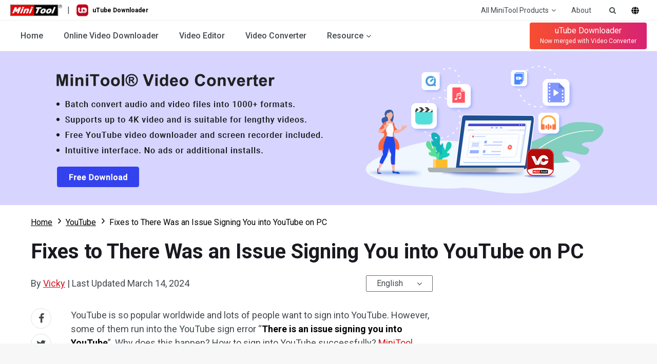

--- FILE ---
content_type: text/html; charset=UTF-8
request_url: https://youtubedownload.minitool.com/youtube/issue-signing-you-into-youtube.html
body_size: 20906
content:
<!DOCTYPE html>
<html lang="en-US">
<head>
<link rel="preconnect" href="https://fonts.googleapis.com">
<link rel="preconnect" href="https://fonts.gstatic.com">
<meta http-equiv="X-UA-Compatible" content="IE=edge,chrome=1" />
<meta http-equiv="Content-Type" content="text/html; charset=utf-8" />
<meta name="viewport" content="width=device-width, initial-scale=1" />
<meta name="HandheldFriendly" content="true" />
<meta name="apple-mobile-web-app-capable" content="YES" />
<meta charset="utf-8">
<title>Fixes to There Was an Issue Signing You into YouTube on PC - MiniTool</title>
<meta name="keywords" content="there was an issue signing you into YouTube, can’t sign into YouTube, how to fix YouTube sign in error" />
<meta name="description" content="If you are one of the users who come across the YouTube sign in error, read the post to figure out the reasons and solutions." />
<link href="/favicon.ico" rel="shortcut icon" type="image/vnd.microsoft.icon" />
<link rel="canonical" href="https://youtubedownload.minitool.com/youtube/issue-signing-you-into-youtube.html" />
<link rel="alternate" href="https://youtubedownload.minitool.com/youtube/issue-signing-you-into-youtube.html" hreflang="en-US" />
<link rel="alternate" href="https://youtubedownload.minitool.com/jp/youtube/issue-signing-you-into-youtube.html" hreflang="ja-JP" />
<link rel="alternate" href="https://youtubedownload.minitool.com/de/youtube/youtube-anmeldung-problem.html" hreflang="de-DE" />
<link rel="alternate" href="https://youtubedownload.minitool.com/youtube/issue-signing-you-into-youtube.html" hreflang="x-default" />
<meta property="fb:app_id" content="2085910468095117" />
<meta property="og:locale" content="en-US" />
<meta property="og:type" content="article" />
<meta property="og:title" content="Fixes to There Was an Issue Signing You into YouTube on PC - MiniTool" />
<meta property="og:description" content="If you are one of the users who come across the YouTube sign in error, read the post to figure out the reasons and solutions." />
<meta property="og:url" content="https://youtubedownload.minitool.com/youtube/issue-signing-you-into-youtube.html" />
<meta property="og:site_name" content="MiniTool" />
<meta property="article:section" content="YouTube" />
<meta property="article:published_time" content="2020-01-15T03:07:11+00:00" />
<meta property="article:modified_time" content="2024-03-14T06:30:31+00:00" />
<meta property="og:updated_time" content="2024-03-14T06:30:31+00:00" />
<meta property="og:image" content="https://youtubedownload.minitool.com/images/uploads/2020/01/issue-signing-you-into-youtube-thumbnail.png" />
<meta property="og:image:secure_url" content="https://youtubedownload.minitool.com/images/uploads/2020/01/issue-signing-you-into-youtube-thumbnail.png" />
<meta property="og:image:width" content="600" />
<meta property="og:image:height" content="400" />
<meta name="twitter:image" content="https://youtubedownload.minitool.com/images/uploads/2020/01/issue-signing-you-into-youtube-thumbnail.png" />
<meta name="twitter:card" content="summary_large_image" />
<meta name="twitter:description" content="If you are one of the users who come across the YouTube sign in error, read the post to figure out the reasons and solutions." />
<meta name="twitter:title" content="Fixes to There Was an Issue Signing You into YouTube on PC - MiniTool" />
<meta name="twitter:site" content="@minitool_" />
<meta name="twitter:creator" content="@minitool_" />
<script type="application/ld+json">
{
    "@context": "https://schema.org",
    "@type": "BreadcrumbList",
    "itemListElement": [
        {
            "@type": "ListItem",
            "position": 1,
            "name": "Home",
            "item":"https://youtubedownload.minitool.com"
        },
        {
            "@type": "ListItem",
            "position" :2,
            "name":"YouTube",
            "item":"https://youtubedownload.minitool.com/youtube/"
        },
        {
            "@type": "ListItem",
            "position": 3,
            "name":"Fixes to There Was an Issue Signing You into YouTube on PC"
        }
    ]
}
</script>
<script type="application/ld+json">
{
    "@context": "http://schema.org",
    "@type": "Article",
    "mainEntityOfPage": {
        "@type": "WebPage",
        "@id": "https://youtubedownload.minitool.com/youtube/issue-signing-you-into-youtube.html"
    },
    "headline": "Fixes to There Was an Issue Signing You into YouTube on PC - MiniTool",
    "image": [
        "https://youtubedownload.minitool.com/images/uploads/2020/01/issue-signing-you-into-youtube-thumbnail.png"
    ],
    "datePublished": "2020-01-15T03:07:11+00:00",
    "dateModified": "2024-03-14T06:30:31+00:00",
    "author": {
        "@type": "Person",
        "name": "Vicky",
        "url": "https://youtubedownload.minitool.com/author/vicky4/"
    },
    "publisher": {
        "@type": "Organization",
        "name": "MiniTool",
        "logo": {
            "@type": "ImageObject",
            "url": "https://www.minitool.com/images/logo.png"
        }
    },
    "description": "If you are one of the users who come across the YouTube sign in error, read the post to figure out the reasons and solutions."
}
</script>
<link rel="preload" href="https://fonts.googleapis.com/css?family=Roboto:300,300i,400,400i,500,500i,700,700i&display=swap" as="style" onload="this.onload=null;this.rel='stylesheet'" />
<link rel="preload" href="https://youtubedownload.minitool.com/js/jquery-3.6.0.min.js?ver=" as="script">
<meta name='robots' content='index, follow, max-image-preview:large, max-snippet:-1, max-video-preview:-1' />
<script type="text/javascript" src="https://youtubedownload.minitool.com/js/jquery-3.6.0.min.js?ver=" id="mt-jquery-js"></script>
<script type="text/javascript" src="https://youtubedownload.minitool.com/js/main.min.js?ver=20250403120254" id="mt-main-js"></script>
<style id="main-css">@charset "utf-8";html{width:100%;box-sizing:border-box;-ms-box-sizing:border-box;overflow-x:hidden;}*,::before,::after{background-repeat:no-repeat;box-sizing:border-box;-ms-box-sizing:border-box;}::before,::after{color:inherit;}*{padding:0;margin:0;}article,aside,details,figcaption,figure,footer,header,main,menu,nav,section,summary{display:block;}main{position:relative;margin-bottom:0px;}h1,h2,h3,.h1,.h2,.h3{font-weight:normal;line-height:normal;color:#333;}a{color:#0f6dff;text-decoration:none;cursor:pointer;-webkit-transition:all .3s;transition:all .3s;}a:hover{color:#054ada;text-decoration:underline;}a:not([href]){color:inherit;}i{font-size:inherit;font-weight:normal;}i[class*="icon-"]{font-style:normal;}img{vertical-align:middle;border-style:none;}ol,ul{list-style:none;}b,strong{font-weight:bolder;}input{border:none;outline:none;}[type="button"],[type="reset"],input[type="image"],[type="submit"],[role="button"]{cursor:pointer;}[disabled]{cursor:default;}@font-face{font-family:'FontAwesome';src:url('/fonts/awesome/fontawesome-webfont.eot?v=4.7.0');src:url('/fonts/awesome/fontawesome-webfont.eot?#iefix&v=4.7.0') format('embedded-opentype'),url('/fonts/awesome/fontawesome-webfont.woff2?v=4.7.0') format('woff2'),url('/fonts/awesome/fontawesome-webfont.woff?v=4.7.0') format('woff'),url('/fonts/awesome/fontawesome-webfont.ttf?v=4.7.0') format('truetype'),url('/fonts/awesome/fontawesome-webfont.svg?v=4.7.0#fontawesomeregular') format('svg');font-weight:normal;font-style:normal;font-display:swap;}[class*="icon-awe-"]:before,[class*="icon-awe-"]:after{font-family:FontAwesome;vertical-align:baseline;}.icon-awe-angle-down:before{content:"\f107";}.icon-awe-plus-square:before{content:"\f0fe";}.icon-awe-shopping-cart:before,.icon-awe-buy:before{content:"\f07a";}.icon-awe-download:before,.icon-awe-down:before{content:"\f019";}.icon-awe-search:before{content:"\f002";}.icon-awe-windows:before,.icon-awe-win:before{content:"\f17a";}.icon-awe-apple:before,.icon-awe-mac:before{content:"\f179";}.icon-awe-android:before{content:"\f17b";}.icon-awe-angle-double-right:before,.icon-awe-double-right:before{content:"\f101";}.icon-awe-plus:before{content:"\f067";}.icon-awe-minus:before{content:"\f068";}.icon-awe-facebook:before{content:"\f09a";}.icon-awe-twitter:before{content:"\f099";}.icon-awe-linkedin:before{content:"\f0e1";}.icon-awe-youtube:before{content:"\f167";}.icon-awe-hatena:before{content:"B!";font-family:Verdana,Geneva,sans-serif;font-weight:700;letter-spacing:1px;margin-right:10px;}.icon-awe-reddit-alien:before,.icon-awe-reddit:before{content:"\f281";}.icon-awe-facebook-square:before{content:"\f082";}.icon-awe-twitter-square:before{content:"\f081";}.icon-awe-linkedin-square:before{content:"\f08c";}.icon-awe-google-plus-square:before{content:"\f0d4";}.icon-awe-youtube-square:before{content:"\f166";}.icon-awe-reddit-square:before{content:"\f1a2";}.icon-awe-envelope:before,.icon-awe-email:before{content:"\f0e0";}.icon-awe-paper-plane:before,.icon-awe-send:before{content:"\f1d8";}.icon-awe-volume-up:before{content:"\f028";}.icon-awe-play-circle:before{content:"\f144";}.icon-awe-play:before{content:"\f04b";}.icon-awe-angle-double-right:before,.icon-awe-double-right:before{content:"\f101";}.icon-awe-angle-double-down:before,.icon-awe-double-down:before{content:"\f103";}.icon-awe-angle-left:before,.icon-awe-left:before{content:"\f104";}.icon-awe-angle-right:before,.icon-awe-right:before{content:"\f105";}.icon-awe-arrow-right:before{content:"\f061";}.icon-awe-long-arrow-right:before{content:"\f178";}.icon-awe-chevron-right:before{content:"\f054";}.icon-awe-sort-up:before{content:"\f0de";}.icon-awe-caret-down:before{content:"\f0d7";}.icon-awe-caret-right:before{content:"\f0da";}.icon-awe-check:before{content:"\f00c";}.icon-awe-check-square:before{content:"\f14a";}.icon-awe-circle:before{content:"\f111";}.icon-awe-user:before{content:"\f007";}.icon-awe-user-secret:before,.icon-awe-bus-user:before{content:"\f21b";}.icon-awe-dot-circle-o:before,.icon-awe-circle-o:before{content:"\f192";}.icon-awe-file-text-o:before,.icon-awe-txt:before{content:"\f0f6";}.icon-awe-briefcase:before{content:"\f0b1";}.icon-awe-info-circle:before,.icon-awe-note:before{content:"\f05a";}.icon-awe-bell:before,.icon-awe-tip:before{content:"\f0f3";}.icon-awe-exclamation-circle:before,.icon-awe-warn:before{content:"\f06a";}.icon-awe-thumbs-up:before{content:"\f164";}.icon-awe-thumbs-down:before{content:"\f165";}.icon-awe-question-circle:before{content:"\f059";}.icon-awe-question-circle-o:before{content:"\f29c";}.icon-awe-file-text-o:before{content:"\f0f6";}.icon-awe-star:before{content:"\f005";}.icon-awe-star-half-o:before{content:"\f123";}.icon-awe-star-o:before{content:"\f006";}.full-width{position:relative;width:100%;}.inner-full-width{position:relative;width:100%;height:inherit;padding:0px 20px;margin:auto;}[class*="col-"]{float:left;}.col-2-1{width:50%;}.col-3-1{width:33.333333%;}.col-3-2{width:66.666667%;}.col-4-1{width:25%;}.col-4-3{width:75%;}.col-5-1{width:20%;}.col-5-2{width:40%;}.col-5-3{width:60%;}.col-5-4{width:80%;}.col-6-1{width:16.666667%;}.col-6-5{width:83.333334%;}.flex{display:-webkit-flex;display:flex;}.flex-row-reverse{flex-direction:row-reverse;}.flex>.col-2-1{flex-basis:50%;max-width:50%;}.flex>.col-3-1{flex-basis:33.333333%;max-width:33.333333%;}.flex>.col-3-2{flex-basis:66.666667%;max-width:66.666667%;}.flex>.col-4-1{flex-basis:25%;max-width:25%;}.flex>.col-4-3{flex-basis:75%;max-width:75%;}.flex>.col-5-1{flex-basis:20%;max-width:20%;}.flex>.col-5-2{flex-basis:40%;max-width:40%;}.flex>.col-5-3{flex-basis:60%;max-width:60%;}.flex>.col-5-4{flex-basis:80%;max-width:80%;}.flex>.col-6-1{flex-basis:16.666667%;max-width:16.666667%;}.flex>.col-6-5{flex-basis:83.333334%;max-width:83.333334%;}.fl{float:left;}.fr{float:right;}.clearfixed:after{content:"";width:100%;display:inline-block;clear:both;}@media screen and (max-width:1023px){.flex{flex-wrap:wrap;}.col-2-1,.col-3-1,.col-3-2,.col-4-1,.col-4-3,.col-5-1,.col-5-2,.col-5-3,.col-5-4,.col-6-1,.col-6-5{width:50%;}.flex>.col-2-1,.flex>.col-3-1,.flex>.col-3-2,.flex>.col-4-1,.flex>.col-4-3,.flex>.col-5-1,.flex>.col-5-2,.flex>.col-5-3,.flex>.col-5-4,.flex>.col-6-1,.flex>.col-6-5{flex-basis:50%;max-width:50%;}}@media screen and (max-width:768px){.col-2-1,.col-3-1,.col-3-2,.col-4-1,.col-4-3,.col-5-1,.col-5-2,.col-5-3,.col-5-4,.col-6-1,.col-6-5{width:100%;}.flex>.col-2-1,.flex>.col-3-1,.flex>.col-3-2,.flex>.col-4-1,.flex>.col-4-3,.flex>.col-5-1,.flex>.col-5-2,.flex>.col-5-3,.flex>.col-5-4,.flex>.col-6-1,.flex>.col-6-5{flex-basis:100%;max-width:100%;}.inner-full-width{padding:0 10px;}}body{width:100%;min-height:100%;font-family:Roboto,Arial;font-size:1rem;line-height:1.8em;color:#424A4F;}.inner-full-width{max-width:1400px;}.section-item{color:#6b6b6b;padding:5rem 0;}h1{font-size:2.25rem;font-weight:700;margin-bottom:2.5rem;}.section-item h2,.section-item .h2{font-size:2.25rem;font-weight:700;margin-bottom:2.5rem;}.section-item h3,.section-item .h3{font-size:1.75rem;font-weight:700;margin-bottom:2rem;}@media screen and (max-width:1023px){body{overflow-x:hidden;}}@media screen and (max-width:768px){html{font-size:14px;}}.orange{color:#ff7e00;}.red{color:#ff0c00;}.blue{color:#0089ff;}.mt-animate{opacity:0;-webkit-transition:all 1s;transition:all 1s;}.mt-animate.animate-right{-webkit-transform:translateX(5rem);transform:translateX(5rem);}.mt-animate.animate-left{-webkit-transform:translateX(-5rem);transform:translateX(-5rem);}.mt-animate.animate-top{-webkit-transform:translateY(-5rem);transform:translateY(-5rem);}.mt-animate.animate-bottom{-webkit-transform:translateY(5rem);transform:translateY(5rem);}.mt-animate.animate-right.run,.mt-animate.animate-left.run,.mt-animate.animate-top.run,.mt-animate.animate-bottom.run{opacity:1;-webkit-transform:translate(0,0);transform:translate(0,0);}@media screen and (max-width:1023px){.mt-animate.animate-right{-webkit-transform:translate(0,5rem);transform:translate(0,5rem);}.mt-animate.animate-left{-webkit-transform:translate(0,5rem);transform:translate(0,5rem);}}:root{--global-primary-font-color:#424A4F;}html{--ud-primary-color:#E11256;--ud-font-primary-color:var(--global-primary-font-color);--ud-font-heading-color:#333;--ud-font-hyperlinks-color:var(--ud-primary-color);--ud-default-small-border-radius:4px;--ud-default-bgcolor:#FEF1F5;--ud-default-border-color:#efefef;--ud-default-box-shadow:0 6px 16px rgba(0,0,0,.06);}.top-menu-box,.main-menu-box,.top-menu-other,.main-menu-list,.main-menu-other{display:flex;align-items:center;justify-content:space-between;}.top-menu-box li,.main-menu-list li{position:relative;}.menu-item,.submenu-item{display:block;text-decoration:none;white-space:nowrap;color:var(--ud-font-primary-color);}.menu-item:hover,.submenu-item:hover{text-decoration:none;color:var(--ud-font-hyperlinks-color);background-color:var(--ud-default-bgcolor);}.menu-item{display:flex;flex-direction:row-reverse;justify-content:flex-end;border-radius:4px 4px 0 0;}.menu-item::before{margin-left:5px;}.submenu{position:absolute;display:none;min-width:121px;padding:10px;border-top:2px solid var(--ud-primary-color);background-color:#fff;box-shadow:var(--ud-default-box-shadow);top:100%;}.submenu.products{padding:10px 20px;}.submenu.products .disk{padding-right:20px;}.submenu.products .media{padding-left:20px;border-left:1px solid var(--ud-default-border-color);}.submenu.products .t{font-size:.625rem;font-weight:500;color:var(--ud-primary-color);padding:0 10px;}.submenu-item{min-width:101px;font-size:1rem;font-weight:400;padding:10px;border-radius:2px;}.submenu.active{display:flex;}.top-menu{position:relative;height:40px;z-index:2000000003;border-bottom:1px solid var(--ud-default-border-color);}.top-menu .submenu{right:0;}.top-logo-box{display:flex;align-items:center;}.top-logo-box a{font-size:.75rem;font-weight:600;color:#000;text-decoration:none;}.top-logo-box img{max-height:24px;}.top-logo-box .mt-logo{margin-right:10px;margin-top:-2px;}.top-logo-box .ud-logo{display:flex;align-items:center;margin-left:13px;}.top-logo-box .ud-logo>img{margin-right:8px;}.top-menu-other{font-size:.875rem;}.top-menu-other .menu-item{padding:0 15px;}.top-menu-other .search-form{position:fixed;width:100%;padding:10px 20px;top:40px;left:0;}.top-menu-other .input-search{width:100%;height:100%;padding:10px;background-color:var(--ud-default-bgcolor);}.top-menu-other .lang .default{padding-top:5px;cursor:pointer;}.top-menu-other .closed-btn{margin-left:10px;}.top-menu-other .closed-btn>span{background-color:var(--ud-font-primary-color);}.main-menu{position:sticky;height:60px;z-index:2000000002;background-color:#fff;top:0;border-bottom:1px solid var(--ud-default-border-color);}.main-menu-nav{font-weight:500;}.main-menu .menu-item{padding:10px 20px;}.main-menu-download-btn{display:flex;flex-direction:column;justify-content:center;align-items:center;line-height:20px;font-size:1rem;font-weight:400;color:#fff;text-decoration:none;padding:6px 20px;border-radius:4px;background:linear-gradient(to right,#F74E30,#D72372);z-index:5;-webkit-transition:all .2s;transition:all .2s;}.main-menu-download-btn:hover{text-decoration:none;color:#fff;background:linear-gradient(to right,#D72372,#F74E30);}.main-menu-download-btn .note{font-size:.75rem;}.mobile-menu{position:relative;display:none;width:40px;height:40px;overflow:hidden;}.mobile-menu .mobile-menu-states{position:absolute;width:18px;height:2px;right:11px;transition:all .5s;background:#333;}.mobile-menu .pmenutop{z-index:2;-webkit-transform:rotate(0deg);transform:rotate(0deg);top:18px;}.mobile-menu .topchange{-webkit-transform:rotate(225deg);transform:rotate(225deg);}.mobile-menu .pmenubottom{z-index:3;-webkit-transform:rotate(0deg);transform:rotate(0deg);top:23px;}.mobile-menu .bottomchange{top:18px;-webkit-transform:rotate(135deg);transform:rotate(135deg);}.mobile-menu .mobile-menu-btn{position:absolute;width:40px;height:40px;z-index:4;}@media screen and (max-width:1023px){html.disabled{overflow:hidden;}.menu-item:hover,.submenu-item:hover{color:var(--global-primary-font-color);background-color:transparent;}.top-menu .menu-item{display:none;}.main-menu{position:fixed;height:0;top:40px;left:0;overflow:hidden;transition:height .2s ease-in-out,padding .2s;border-bottom:none;}.main-menu-box{flex-direction:column;}.main-menu-list{flex-direction:column;align-items:flex-start;}.main-menu .menu-item{flex-basis:100%;}.main-menu .submenu{position:static;display:block;height:0;padding:0 0 0 30px;border:none;overflow:hidden;box-shadow:none;left:0;}.main-menu,.main-menu-nav,.main-menu-list,.main-menu-list li{width:100%;}.main-menu .submenu.active{height:auto;}.main-menu-download-btn{display:none;}.main-menu.mobile-mainmenu-open{height:calc(100vh - 40px);padding:10px 0;}.mobile-menu{display:block;}}.footer{background-color:#191920;font-size:.875rem;color:#b7b7b7;}.footer h3{margin-bottom:1.25rem;}.footer-links-wrapper{position:relative;padding:6.25rem 0 3.125rem;}.footer-links-wrapper h3{font-size:1.25rem;color:#d1d1c2;}.footer-links-wrapper .footer-follow-us{margin:1.875rem 0 1rem;}.footer-links-wrapper .footer-follow-us h3{margin-bottom:1.25rem;}.footer-links-wrapper .footer-follow-us ul li{display:inline-block;margin-right:1rem;}.footer-links-wrapper .footer-follow-us ul li:last-child{margin-right:0;}.footer-links-wrapper .footer-follow-us ul li a{text-decoration:none;}.footer-links-wrapper .footer-follow-us ul li a.footer-follow-icon{color:#fff;}.footer-links-wrapper .footer-follow-us ul li a.footer-follow-icon:before{font-size:1.875rem;}.footer-links-wrapper .footer-follow-us ul li a.footer-follow-icon:hover{color:#e11f27;}.footer-links-wrapper .footer-review{width:15rem;}.footer-links-wrapper .footer-links li{padding:3px 0;}.footer-links-wrapper .footer-links li a{color:#bababd;}.footer-links-wrapper .footer-links li a:hover{color:#fff;}.footer-links-wrapper .footer-links li .student-discount{cursor:pointer;}.footer-join-wrapper h3{font-size:2rem;}.footer-join-wrapper p{font-size:1rem;}.footer-email-wrapper{padding-top:1.875rem;}.footer-email-wrapper .footer-email,.footer-email-wrapper .footer-subscribe-btn{display:inline-block;height:3.4375rem;line-height:3.4375rem;padding:0 1.25rem;border-radius:4px;font-size:1.25rem;font-weight:300;}.footer-email-wrapper .footer-email{width:100%;max-width:282px;background-color:transparent;border:1px solid #696969;color:#c8c8c8;}.footer-email-wrapper .footer-subscribe-btn{width:169px;height:3.375rem;margin-top:1.875rem;background-color:#d2151c;color:#fff;text-align:center;-webkit-transition:all .3s;transition:all .3s;}.footer-email-wrapper .footer-subscribe-btn:hover{background-color:#b50b11;}.footer-copyright-wrapper{position:relative;padding:2.5rem 0;line-height:1.125rem;border-top:1px solid #3F3F45;font-size:.75rem;color:#B7B7B7;text-align:center;}.footer-copyright-wrapper .footer-copyright-link{margin-bottom:.625rem;}.footer-copyright-wrapper .footer-copyright-link a{color:inherit;}.footer-copyright-wrapper .footer-copyright-link a:hover{color:#fff;}.footer-copyright-wrapper .footer-contact p{margin-bottom:10px;}@media screen and (max-width:1023px){.footer-links-container.flex .col-4-1,.footer-links-container.flex .col-2-1,.footer-links-container.flex .col-3-1{max-width:100%;flex-basis:100%;}.footer-join-wrapper{margin-bottom:1.875rem;}.footer-join-wrapper,.footer-email-wrapper{text-align:center;}.footer-email-wrapper{padding-bottom:0;}.footer-email-wrapper .footer-email,.footer-email-wrapper .footer-subscribe-btn{width:60%;max-width:100%;}.footer-email-wrapper .footer-subscribe-btn{margin-left:0;margin-top:1.25rem;}.footer-links-container.flex{flex-wrap:wrap-reverse;}.footer-links-container.flex .col-2-1{margin-bottom:2.5rem;}.footer-links{max-height:0px;overflow:hidden;transition:all ease .3s;}.footer-links li:last-child{margin-bottom:1.25rem;}.footer-links-content{border-bottom:1px solid #3f3f45;cursor:pointer;}.footer-links-content h3{position:relative;margin-top:1.25rem;}.footer-links-content h3:after{position:absolute;display:inline-block;font-family:'FontAwesome';content:"\f107";right:.625rem;}.footer-links-content.active h3:after{-webkit-transform:rotate(180deg);transform:rotate(180deg);}.footer-links.open{max-height:20rem;}}@media screen and (max-width:500px){.footer-email-wrapper .footer-email,.footer-email-wrapper .footer-subscribe-btn{width:80%;}}.fixed-nav{position:fixed;height:60px;font-size:16px;color:#016761;text-align:left;line-height:60px;background-color:#fff;top:-80px;left:0px;box-shadow:#c9c9c9 0px 2px 2px;z-index:99;-webkit-transition:all .3s;transition:all .3s;}.fixed-nav span{display:inline-block;line-height:20px;width:60%;vertical-align:middle;}.fixed-nav .fixed-nav-btn{display:inline-block;float:right;width:auto;height:60px;font-size:20px;text-align:center;color:#fff;padding:0 20px;-webkit-transition:all .3s;transition:all .3s;}.fixed-nav .fixed-nav-btn:before{font-size:24px;margin-right:5px;}.fixed-nav .fixed-nav-btn.buy-btn{background-color:#e86c06;}.fixed-nav .fixed-nav-btn.buy-btn:hover{text-decoration:none;background-color:#fd790d;}.fixed-nav .fixed-nav-btn.trial-btn{background-color:#009545;margin-right:10px;}.fixed-nav .fixed-nav-btn.trial-btn:hover{text-decoration:none;background-color:#04b857;}.fixed-nav .fixed-nav-btn.red{background-color:#c40202;}.fixed-nav .fixed-nav-btn.red:hover{text-decoration:none;background-color:#e60101;}.fixed-nav .fixed-nav-btn.green{background-color:#009545;margin-right:10px;}.fixed-nav .fixed-nav-btn.green:hover{text-decoration:none;background-color:#04b857;}.csebox .fixed-nav-google-logo{display:inline-block;padding:0px 30px;}.csebox .fixed-search{display:inline-block;width:40%;line-height:24px;vertical-align:middle;}.csebox .fixed-search-box{position:relative;padding-left:16px;border-radius:14px;border:1px solid #dfe1e5;overflow:hidden;}.csebox .fixed-search-box:hover{box-shadow:0 1px 6px 0 rgba(32,33,36,.28);border-color:rgba(223,225,229,0);}.csebox .fixed-search-box-input{width:100%;font-size:14px;line-height:32px;color:rgba(0,0,0,.87);background-color:transparent;padding:0;border:none;margin:0;word-wrap:break-word;outline:none;-webkit-tap-highlight-color:transparent;}.csebox .fixed-search-box-button{position:absolute;height:32px;line-height:32px;font-size:14px;padding:0px 16px 0px 5px;border:none;background:none;outline:none;top:0;right:0;}.csebox .fixed-search-box-button span{display:inline-block;line-height:20px;vertical-align:middle;}.csebox .fixed-search-box-button svg{width:20px;height:20px;}.csebox .fixed-search-box-button svg path{fill:#4285f4;}@media screen and (max-width:1023px){.fixed-nav{display:none;}}.popup-box-outside{position:fixed;width:100%;height:100%;left:0;top:0;background-color:rgba(0,0,0,.8);z-index:9999;}.popup-box-wrap{position:relative;display:inline-block;background-color:#efefef;top:50%;left:50%;-webkit-transform:translate(-50%,-50%);transform:translate(-50%,-50%);z-index:2;}.popup-box-wrap.iframe iframe{position:absolute;width:100%;height:100%;top:0;left:0;border:none;}.popup-box-wrap.image img{width:auto;max-width:100%;height:auto;}.popup-box-outside-closed{position:absolute;width:100%;height:100%;top:0;left:0;z-index:1;}.popup-box-closed{position:absolute;width:32px;height:32px;text-align:center;border-radius:50%;background-color:#c00;top:-16px;right:-16px;cursor:pointer;}.popup-box-closed span{position:absolute;display:inline-block;width:70%;height:2px;background-color:#fff;top:50%;left:50%;}.popup-box-closed span:first-child{-webkit-transform:translate(-50%,-1px) rotate(45deg);-webkit-transform-origin:50% 50%;-ms-transform:translate(-50%,-1px) rotate(45deg);-ms-transform-origin:50% 50%;transform:translate(-50%,-1px) rotate(45deg);transform-origin:50% 50%;}.popup-box-closed span:last-child{-webkit-transform:translate(-50%,-1px) rotate(135deg);-webkit-transform-origin:50% 50%;-ms-transform:translate(-50%,-1px) rotate(135deg);-ms-transform-origin:50% 50%;transform:translate(-50%,-1px) rotate(135deg);transform-origin:50% 50%;}@media screen and (max-width:1023px){.popup-box-wrap{width:80% !important;height:auto !important;}.popup-box-wrap.iframe{height:0px !important;padding-bottom:45%;}.popup-box-wrap.image{max-height:90%;}}.video-player{position:relative;width:100%;height:0;padding-bottom:56.25%;background-color:#000}.video-player .video-thumbnail{position:absolute;width:100%;height:100%;background-color:rgba(255,255,255,.5);top:0;left:0;cursor:pointer;background:center no-repeat;background-size:cover}.video-player .video-thumbnail:before{position:absolute;display:block;content:"";width:100%;height:100%;background-color:rgba(0,0,0,.3);top:0;left:0;-webkit-transition:all .3s;transition:all .3s}.video-player .video-thumbnail .player-icon{position:absolute;display:block;width:15%;height:15%;border-radius:15px;border:2px solid #e1e1e1;top:50%;left:50%;-webkit-transform:translate(-50%,-50%);transform:translate(-50%,-50%)}.video-player .video-thumbnail .player-icon:after{position:absolute;display:block;content:"";width:0;height:0;border-left:20px solid #e1e1e1;border-top:10px solid transparent;border-bottom:10px solid transparent;top:50%;left:50%;-webkit-transition:all .3s;transition:all .3s;-webkit-transform:translate(-40%,-50%);transform:translate(-40%,-50%)}.video-player .video-thumbnail:hover:before{background-color:rgba(0,0,0,.2)}.video-player .video-thumbnail:hover .player-icon{border-color:#fff}.video-player .video-thumbnail:hover .player-icon:after{border-left-color:#fff}.video-player iframe{position:absolute;width:100%;height:100%;top:0;left:0;opacity:0;z-index:-1;transition:all 1s}@media screen and (max-width:768px){.video-player .video-thumbnail .player-icon:after{border-left:16px solid #e1e1e1;border-top:8px solid transparent;border-bottom:8px solid transparent;}}@media screen and (max-width:480px){.video-player .video-thumbnail .player-icon:after{border-left:12px solid #e1e1e1;border-top:6px solid transparent;border-bottom:6px solid transparent;}}a.totop{position:fixed;display:none;width:48px;height:48px;font-size:12px;text-align:center;color:#FFF;background-color:rgba(0,0,0,.6);bottom:20px;right:20px;cursor:pointer;z-index:998;}a.totop:before{display:block;font-size:32px;margin-top:10px;margin-bottom:-12px;}a.totop:hover{text-decoration:none;}@media screen and (max-width:1535px){a.totop{display:none !important;}}#disqus_thread iframe{margin-top:20px;}</style><style id="article-css">@charset "utf-8";body {--mt-red-color: #d2151c;--mt-black-color: #000;--font-primary-color: #424A4F;--font-heading-color: #191920;--font-highlight-color: var(--mt-black-color);--font-hyperlinks-color: var(--mt-red-color);--font-hyperlinks-hover-color: var(--mt-black-color);--font-hyperlinks-hover-bgcolor: #e1e1e1;--box-default-weight-border: 2px solid;--box-default-border-radius: 2px;--box-default-border: 1px solid #e1e1e1;--box-default-boxshadow: 0 6px 16px rgba(0, 0, 0, .06);--box-highlight-border: 1px solid #696969;--block-default-bg: #f7f7f7;}::-webkit-scrollbar { width: 10px; height: 10px;}::-webkit-scrollbar-track { background-color: #f1f1f1;}::-webkit-scrollbar-thumb { border-radius: 10px; background-color: #d3d3d3;}.page-main .container {width: 100%;max-width: 1200px;padding: 0 20px;margin: auto;}.page-main h1, .page-main h2, .page-main h3 {color: var(--font-heading-color);}.page-main h1 {font-size: 2.5rem;font-weight: 700;margin: 20px 0;}.page-main h2 {font-size: 2rem;font-weight: 700;margin: 40px 0 20px;}.page-main h3 {font-size: 1.5rem;font-weight: 700;margin: 30px 0 20px;}.page-main strong {color: var(--font-highlight-color);}.page-main a strong {color: inherit;}.page-main a {color: var(--font-hyperlinks-color);text-decoration: underline;}.page-main a:hover {color: var(--font-hyperlinks-hover-color);text-decoration: none;}.article-box ul, .article-box ol {padding-left: 40px;}.article-box ul {list-style: disc;}.article-box ol {list-style: decimal;}img{max-width: 100%;height: auto;}iframe{max-width: 100%;}@media screen and (max-width: 767px) {html {font-size: 16px;}}/*************ads*************/.page-top-ads,.article-sidebar-ads-1,.article-sidebar-ads-2,.article-bottom-ads,.page-bottom-fixed-ads,.page-fixed-ads {max-width: 100%;overflow: auto;}.page-top-ads,.article-bottom-ads,.page-bottom-fixed-ads {background-color: var(--block-default-bg);}.page-top-ads [id^="google_ads_iframe"]:not(:empty),.article-bottom-ads [id^="google_ads_iframe"]:not(:empty),.page-bottom-fixed-ads [id^="google_ads_iframe"]:not(:empty) {margin: 10px 0;}.page-top-ads {display: none;}.page-top-ads:not(:empty) {display: flex;justify-content: center;    align-items: center;}.page-top-ads>a {display: block;width: 100%;height: 300px;background-position: center;background-repeat: no-repeat;text-indent: -9999px;}.article-bottom-ads {display: flex;justify-content: center;    align-items: center;}.page-bottom-fixed-ads {display: flex;justify-content: center;}.article-sidebar-ads-1:not(:empty) {margin-bottom: 40px;}.article-sidebar-ads-2 {position: sticky;top: 70px;}.banneritem a {display: block;border: var(--box-default-border);}.banneritem a:hover {box-shadow: var(--box-default-boxshadow);}/****************basic article*************/.template-article.page-main {padding-bottom: 40px;}.template-simple.category-page.page-main {padding: 40px 0;}.article-box {font-size: 1.125rem;line-height: 1.5em;padding: 20px 0;}.breadcrumb {font-size: 1rem;margin: 0 0 20px;}.breadcrumb .container {display: flex;flex-wrap: wrap;color: var(--font-highlight-color);}.breadcrumb li {display: flex;align-items: center;}.breadcrumb .pathway {color: inherit;}.breadcrumb .divider {margin: 0 5px;}.breadcrumb .divider:empty {margin: 0;}.article-header .article-info {display: flex;flex-wrap: wrap;align-items: center;justify-content: space-between;}.article-header .article-info-basis {margin: 5px 0;}.article-header .author-follow {font-size: 1.25rem;color: #1da1f2;text-decoration: none;}.article-header .language-selector {position: relative;font-size: 1rem;    line-height: 1.5em;}.article-header .current-lang {display: flex;flex-direction: row-reverse;align-items: center;justify-content: space-between;width: 130px;height: 32px;text-decoration: none;color: var(--font-primary-color);padding: 0 20px;border-radius: var(--box-default-border-radius);border: var(--box-highlight-border);}.article-header .lang-box {position: absolute;display: none;width: 100%;list-style: none;padding: 0;border-radius: var(--box-default-border-radius);border: var(--box-default-border);background-color: #fff;left: 0;z-index: 99;}.article-header .lang-box.active {display: block;}.article-header .lang-box:focus {background-color: #ccc;}.article-header .lang-box li {padding: 5px 20px;}.article-header .lang-box a.current {text-decoration: none;color: var(--font-primary-color);cursor: auto;}.article-box .article-body {display: flex;justify-content: space-between;padding : 30px 20px;}.article-box .article-content {flex-basis: 100%;    max-width: 100%;}.article-content-block {position: relative;word-wrap: break-word;word-break: break-word;}.article-content-block>*:first-child {margin-top: 0;}.article-content-block>p,.article-content-block>div,.article-content-block>section,.article-content-block>blockquote,.article-content-block>figure,.article-content-block>ul,.article-content-block>ol,.article-content-block li {margin: 20px 0;}.article-nav {padding: 20px;border-radius: var(--box-default-border-radius);border: var(--box-default-border);border-left: var(--box-default-weight-border) var(--mt-black-color);margin: 30px 0;}.article-nav .nav-title {display: block;font-size: 1.25rem;font-weight: 500;color: var(--font-heading-color);margin-bottom: 10px;}.article-nav-list {list-style: disc;}.article-nav-list>li {margin: 5px 0;}.article-nav-list a {color: var(--font-primary-color);}.article-nav-list a:hover {color: var(--font-hyperlinks-hover-color);}@media screen and (min-width: 1024px) {.article-header .article-info,.article-box .article-content {max-width: calc(100% - 100% * 0.066667 - 300px);}.template-article .article-content-block {padding-left: calc(100% * 0.1);}}/*****************article recommend******************/a.article-recommend{display: flex;flex-direction: column;max-width: 600px;text-align: center;text-decoration: none;border-radius: var(--box-default-border-radius);border: var(--box-default-border);border-top: var(--box-default-weight-border) var(--mt-red-color);}.article-recommend-thumb{position: relative;height: 200px;overflow: hidden;}.article-recommend-thumb img {width: 100%;}.article-recommend-info{font-size: 1rem;line-height: 1.3em;color: var(--font-primary-color);padding: 20px;}.article-recommend-title{font-size: 1.25rem;font-weight: 500;line-height: 1.2em;color: var(--font-heading-color);margin-bottom: 10px;}.article-recommend-readmore{font-size: .875rem;font-weight: 500;color: var(--font-hyperlinks-color);margin-top: 10px;text-transform: uppercase;}.ex-article-recommend {display: flex;flex-wrap: wrap;}.ex-article-recommend span {flex-shrink: 0;font-weight: 700;color: var(--font-highlight-color);margin-right: 10px;}@media screen and (min-width: 1024px) {a.article-recommend{flex-direction: row;align-items: flex-start;max-width: 100%;text-align: left;padding: 20px;border-top: var(--box-default-border);border-left: var(--box-default-weight-border) var(--mt-red-color);}.article-recommend-thumb{max-width: 200px;height: auto;padding-right: 10px;}.article-recommend-thumb img{position: static;max-width: 100%;max-height: 100%;transform: translateY(0);}.article-recommend-info{width: 75%;padding: 0 0 0 10px;}.article-recommend-readmore{text-align: right;}.article-recommend:hover {box-shadow: var(--box-default-boxshadow);}}/*****************article inner content******************/.article-quote-content-box {padding: 20px 30px;border-radius: var(--box-default-border-radius);border: var(--box-default-border);border-style: dashed;background-color: var(--block-default-bg);}.article-quote-from {display: block;font-size: 80%;text-align: right;margin-top: 10px;}.article-inner-content-box {position: relative;padding: 30px;border-radius: var(--box-default-border-radius);border: var(--box-default-border);}.article-inner-content-box.dashed {border-style: dashed;}.article-inner-content-box.tip,.article-inner-content-box.warn,.article-inner-content-box.note {border: var(--box-highlight-border);margin: 40px 0;}.article-inner-content-box .icon,.article-inner-content-icon {position: absolute;display: block;padding: 5px 10px;background-color: #fff;top: 0;left: 30px;transform: translateY(-50%);}.article-inner-content-box.tip .icon,.article-inner-content-box.tip .article-inner-content-icon {color: #1d7bc1;}.article-inner-content-box.note .icon,.article-inner-content-box.note .article-inner-content-icon {color: #048321;}.article-inner-content-box.warn .icon,.article-inner-content-box.warn .article-inner-content-icon {color: #d42e00;}.article-inner-content-box .icon::before {font-size: 1.5em;vertical-align: middle;}.article-inner-content-box .icon strong {color: inherit;margin-left: 10px;vertical-align: middle;}/***old***/.article-inner-content-icon::before {font-size: 2rem;}.article-inner-content-text>strong {margin-right: 8px;}/****************article twitter button*****************/.article-inner-twitter-btn{display: inline-block;font-size: 1.25rem;text-decoration: none !important;color: #fff !important;padding: 15px 30px;border-radius: var(--box-default-border-radius);background-color: #0a77b9;}.article-inner-twitter-btn .icon-awe-twitter:before{font-size: 2.25rem;margin-right: 15px;vertical-align: middle;}.article-inner-twitter-btn:hover{background-color: #0084d4;box-shadow: var(--box-default-boxshadow);}.article-inner-twitter-boxbtn{display: block;font-size: 1.25rem;line-height: 1.5em;color: var(--font-primary-color) !important;text-decoration: none !important;padding: 20px 30px;border-radius: var(--box-default-border-radius);border: var(--box-default-border);}.article-inner-twitter-boxbtn .article-click-to-twitter{display: block;font-size: 1.125rem;text-align: right;margin-top: 10px;transition: all .15s;}.article-inner-twitter-boxbtn .article-click-to-twitter:before{font-size: 1.5rem;color: #1da1f2;margin-right: 10px;}.article-inner-twitter-boxbtn:hover {border-color: #1da1f2;box-shadow: var(--box-default-boxshadow);}/***************article inner table**************/.article-body table{display: block;width:100%;word-break: initial;border-collapse: collapse;border:1px solid #ccc;overflow-x: auto;}.article-body table tbody {display: block;}.article-body table tr td{border:1px solid #ccc;padding:8px;font-size:14px;}.article-body table tr td img{max-width:80%;}.article-body table tr:first-child{font-size:16px;}.article-body .table-amazon-ad tr:nth-child(even){background-color: #f6f6f6;}.article-body .table-amazon-ad tr td{width:17.6%}.article-body .table-amazon-ad tr td:first-child{width:12%;font-size:16px;text-align: left;}.article-body .table-amazon-ad tr:last-child{text-align: center;}.article-body .table-amazon-ad tr td a{display:inline-block;width: 100%;max-width: 140px;text-decoration: none;padding: 8px 0px;background-color: #00AC29;color: #fff;}.article-body .table-amazon-ad tr td a:hover{text-decoration:none;color: #fff;background-color: #009022;}/*******************article buy down btn*****************/a.article-down-btn{display:inline-block;height:60px;line-height:60px;color:#fff;background: #005247;}a.article-down-btn:before{display:inline-block;font-size:24px;padding-left:20px;}a.article-down-btn .article-down-btn-text{display:inline-block;font-size:14px;line-height:22px;padding:8px 20px;vertical-align:top;}a.article-down-btn .article-down-btn-text span{display:block;font-size:22px;}a.article-down-btn .feature{text-align:center;color:#ffd400;background-color:#036557;}a.article-down-btn:hover{color:#fff;background-color:#007e6d;}.article-down-btn-pic img{ max-width: 100%; height: auto; opacity: 0.8;}.article-down-btn-pic:hover img{ opacity: 1;}@media screen and (max-width: 767px){a.article-down-btn{height:auto;line-height:24px;}a.article-down-btn:before{display:block;width:100%;text-align:center;padding: 10px 0px 0px 0px;}a.article-down-btn .article-down-btn-text{display:block;width:100%;text-align:center;font-size:12px;padding: 5px 20px 10px;}a.article-down-btn .article-down-btn-text span{font-size:18px;}a.article-down-btn .feature{padding-bottom: 5px;}a.article-down-btn .feature span{display:inline-block;margin-right: 10px;}}/**********************article inner faq***********************/.article-box .g-faq {padding: 20px;border: var(--box-default-border);}.article-box .g-question {margin-bottom: 10px;}/*****************article share btn start*******************/ul.article-share-btn-list {display: flex;padding-left: 0;}.article-share-btn-list li{display: flex;align-items: center;justify-content: center;width: 40px;height: 40px;font-size: 1.25rem;border-radius: 50%;border: var(--box-default-border);margin: 0 10px 0 0;cursor: pointer;transition: all .15s;}.article-share-btn-list li:hover {color: #fff;background-color: #000;}.article-share-btn-list li>span{display: inline-block;text-indent: -999px; }@media screen and (min-width: 1024px) {.template-article .article-share-wrap {position: absolute;height: 100%;margin: 0 !important;top: 0;left: 0;}.template-article .article-share-btn-list {position: sticky;flex-direction: column;top: 70px;}.template-article .article-share-btn-list li{margin: 0 0 10px 0;}}/*********************article footer**********************/.article-footer{margin-top: 40px;}.article-footer a {text-decoration: none;}.article-footer h2{font-size: 1.5rem;}/***********************left article side nav***********************/.article-left-side-nav {--article-left-side-nav-width: 350px;@media screen and (min-width: 2048px) {--article-left-side-nav-width: 450px;}--article-left-side-nav-btn-border-color: #c8c9cb;--article-left-side-nav-btn-bg-color: #fff;--artice-left-nav-ring-offset-shadow: 0 0 #0000;--artice-left-nav-ring-shadow: 0 0 #0000;--article-left-side-btn-width: 0px;--article-left-side-btn-text-color: #0070e3;--artice-left-nav-shadow: -2px 2px 2px #4182c5, 2px 2px 10px #4182c5;--artice-left-nav-rotate: -90deg;--artice-left-nav-show-rotate: 180deg;--article-left-side-nav-content-bg-color: #ffffff;--artice-left-nav-h2-btn-hover-color: #0b053b;--artice-left-nav-h2-li-a-bg-color: #eff7ff;--artice-left-nav-h2-li-a-border-color: #eff7ff;--artice-left-nav-h2-li-a-border-hover-color: #a3d1ff;--artice-left-nav-h3-li-a-color: #555555;}.article-left-side-nav .article-nav {margin-top: 5rem;}.article-left-side-nav_hidden {transform: translate(calc(-50% + 2px + 0.5rem * 2 + 1px), 0) rotate(var(--artice-left-nav-rotate)) skew(0) skewY(0) scaleX(1) scaleY(1);transition: transform 0.3s ease;}.article-left-side-nav_show {transform: translate(calc(var(--article-left-side-nav-width) - 50% + 2px + 0.5rem * 2 + 1px), 0) rotate(var(--artice-left-nav-rotate)) skew(0) skewY(0) scaleX(1) scaleY(1);transition: transform 0.3s ease;}.article-left-side-nav-text-btn {display: flex;height: fit-content;flex-direction: row;align-content: center;justify-content: center;padding: .5rem 1.5rem;border-width: 1px;border-top-width: 0;border-bottom-right-radius: 12px;border-bottom-left-radius: 12px;border-color: var(--article-left-side-nav-btn-border-color);background-color: var(--article-left-side-nav-btn-bg-color);box-shadow: var(--artice-left-nav-shadow);cursor: pointer;position: fixed;top: calc(50%);left: 0;bottom: 0;z-index: 2000000001;}.article-left-side-nav-text-btn-txt {font-size: 1rem;font-weight: bold;color: var(--article-left-side-btn-text-color);}.article-left-side-nav-text-btn-icon {margin-inline-start: .5rem;display: flex;align-items: center;color: var(--article-left-side-btn-text-color);}.article-left-side-nav-text-btn-icon-show {transform: translate(0, 0) rotate(var(--artice-left-nav-show-rotate)) skew(0) skewY(0) scaleX(1) scaleY(1);transition: transform 0.3s ease;}.article-left-side-nav-content {width: var(--article-left-side-nav-width);overflow: hidden;background-color: var(--article-left-side-nav-content-bg-color);white-space: normal;position: fixed;top: 0;left: 0;bottom: 0;z-index: 2000000001;}.article-left-side-nav-content-normal {white-space: normal;}.article-left-side-nav-content-nowrap {white-space: nowrap;}.article-left-side-content-show {transform: translateX(0);overflow-y: scroll;transition: transform 0.3s ease;}.article-left-side-content-hidden {transform: translateX(-100%);overflow-y: scroll;transition: transform 0.3s ease;}.article-left-side-nav-content .article-nav {border: none;}.article-left-side-nav-content .nav-title {font-size: 1.5rem;font-weight: 700;}.article-left-side-nav-content .article-nav-list {list-style: none;}.article-left-side-nav-content .article-nav-list > li {margin: 15px 0;}.article-left-side-nav-content .article-nav-list > li a {display: inline-block;font-size: 1rem;color: var(--font-heading-color);}.article-left-side-nav-content .js-article-nav-item {text-decoration: none;}.article-left_side_nav_h2_li_item {display: flex;flex-direction: column;}.article-left_side_nav_h2_li_item.no-h3 {padding-left: 1.5rem;}.article-left_side_nav_h2_li_item_svg {text-align: center;cursor: pointer;padding-right: 0.5rem;}.article-left_side_nav_h2_li_item_svg:hover {color: var(--artice-left-nav-h2-btn-hover-color);transform: scale(1.1);}.article-left_side_nav_h2_li_item_svg.up svg {transform: rotate(-90deg);transform-origin: center;}.article-left_side_nav_h2_li_item a {margin-right: .5rem;background-color: var(--artice-left-nav-h2-li-a-bg-color);border: 1px solid var(--artice-left-nav-h2-li-a-border-color);padding: 0 5px;border-radius: 4px;}.article-left_side_nav_h2_li_item a:hover {transition: none !important;border: 1px solid var(--artice-left-nav-h2-li-a-border-hover-color);border-radius: 4px;}.article-left_side_nav_h2_li_item div:first-child {display: flex;align-items: flex-start;padding-top: 0.25rem;}.article-left_side_nav_h2_li_item div:last-child ul li {margin: 5px 0;}.article-left_side_nav_h3 {padding-left: 1rem;}.article-left_side_nav_h3.hidden {display: none;}.article-left_side_nav_h3_li_item {padding-left: 1.25rem;}.article-left_side_nav_h3_li_item .js-article-nav-item {font-size: 0.875rem !important;color: var(--artice-left-nav-h3-li-a-color) !important;background-color: unset !important;border: none !important;}.article-left_side_nav_h3_li_item .js-article-nav-item:hover {border: none !important;}/**********author start**********/.article-author-infos h2 {margin: 0 auto 20px;}.article-author-infos .container {display: flex;font-size: 1rem;padding: 20px;border-radius: var(--box-default-border-radius);border: var(--box-default-border);border-top: var(--box-default-weight-border) var(--mt-red-color);}.article-author-infos .avatar {flex-shrink: 0;}.article-author-infos p:not(:last-child) {line-height: 1.6em;margin-bottom: 10px;}.article-author-infos img {width: 6rem;height: 6rem;}.article-author-infos .infos {flex-basis: 100%;padding-left: 15px;}.article-author-infos .name {font-size: 1.5rem;font-weight: 500;color: #000;}.article-author-infos .position {font-weight: 500;color: var(--font-highlight-color);margin-right: 5px;}.article-author-infos .follow {display: block;    font-size: .625rem;line-height: 1.5em;    color: #fff !important;float: right;    padding: 6px 20px;    border-radius: var(--box-default-border-radius);    background-color: #0078c2;}.article-author-infos a:hover {text-decoration: none;}.article-author-infos .follow:before {margin-right: .25rem;}/**********comments start**********/.article-comments{align-items: center;margin-top: 40px;}.article-comments h2 {margin: 0 20px 0 0;}.comments-btn{display: inline-block;font-size: 1rem;color: #fff !important;padding: 8px 30px;border-radius: 5px;background-color: var(--mt-red-color);}.comments-btn:hover{text-decoration: none;color: #FFF;background-color: var(--mt-black-color);}@media screen and (max-width: 767px) {.article-footer h2{font-size: 1.25rem;}.article-author-infos .container {flex-direction: column;text-align: center;}.article-author-infos .author {display: flex;flex-direction: column;align-items: center;}.article-author-infos .avatar {margin-bottom: 20px;}.article-author-infos .follow {margin: 10px 0;}}/***************************list page start****************************/.category-page h1,.category-page h2,.category-page h3 {margin-top: 0;}.category-page h2,.category-page h3 {font-weight: 500;}.category-page h2 {font-size: 1rem;color: var(--mt-red-color);}.category-page h3 {font-size: 1.25rem;line-height: 1.5em;margin-bottom: 10px;}.category-page .article-item>a {font-size: 0.875rem;color: var(--font-primary-color);text-decoration: none;}.category-page .article-item>a:hover h3 {color: var(--font-hyperlinks-color);}.featured-article,.category-summary,.latest-article {padding: 60px 0;}.featured-article .container {max-width: 1300px;}.featured-article-list {display: flex;flex-wrap: wrap;}.featured-article .article-item {max-width: calc(100% / 5 - 100% * 0.011904);margin-right: calc(100% * 0.011904 * 5 / 4);border-radius: var(--box-default-border-radius);border: var(--box-default-border);}.featured-article .info {padding: 20px;}.featured-article h3 {margin-bottom: 0;}.category-summary {background-color: var(--block-default-bg);}.category-summary p:not(:last-child) {margin-bottom: 20px;}.latest-article {padding-bottom: 0;}.latest-article .article-list-box {display: flex;}.latest-article .article-item {border-bottom: var(--box-default-border);}.latest-article .article-item>a {display: flex;flex-direction: row-reverse;padding: 30px 0;}.latest-article .article-item:first-child>a {padding-top: 0;}.latest-article .thumbnail {max-width: 200px;flex-shrink: 0;margin-left: 20px;}.latest-article .info {flex-basis: 100%;}.latest-article .info-extras {color: var(--font-highlight-color);margin-top: 10px;}.show-more-article {text-align: center;}.show-more-articles-btn {display: inline-flex;align-items: center;justify-content: center;width: 200px;height: 40px;color: #fff !important;text-decoration: none !important;border-radius: var(--box-default-border-radius);margin: 40px auto 0;background-color: var(--font-hyperlinks-color);}.show-more-articles-btn:hover {background-color: var(--font-hyperlinks-hover-color);box-shadow: var(--box-default-boxshadow);}@media screen and (min-width: 1024px) {.featured-article .article-item:first-child {flex-basis: 100%;max-width: 100%;padding-bottom: 30px;border-width: 0 0 1px 0;margin-bottom: 30px;}.featured-article .article-item:first-child,.featured-article .article-item:last-child {margin-right: 0;}.featured-article .article-item:first-child>a {display: flex;}.featured-article .article-item:first-child .thumbnail {position: relative;flex-basis: 100%;max-width: 600px;}.featured-article .article-item:first-child .thumbnail::before {position: absolute;display: block;content: "";width: 100%;height: 100%;background-image: radial-gradient(circle, transparent 0%, rgb(7 0 135 / 60%) 60%, rgb(3 0 52) 100%);transition: opacity .15s;}.featured-article .article-item:first-child .info {max-width: calc(100% - 100% * 0.3125 - 60px);font-size: 1.25rem;line-height: 1.5em;padding: 0 0 0 60px;}.featured-article .article-item:first-child h3 {font-size: 2.25rem;font-weight: 700;line-height: 1.2em;margin-bottom: 20px;}.featured-article .article-item:first-child>a:hover .thumbnail::before {opacity: .8;}}@media screen and (max-width: 1023px) {.featured-article .article-item {max-width: calc(100% / 3 - 100% * 0.011904);margin-right: calc(100% * 0.011904 * 3 / 2);margin-bottom: 20px;}.featured-article .article-item:nth-child(3n) {margin-right: 0;}.featured-article .article-item:first-child .info>p {display: none;}}@media screen and (max-width: 768px) {.category-page .article-item {max-width: 600px;}.category-page .article-item>a {display: flex;flex-direction: column;}.category-page .thumbnail {max-width: 600px;}.featured-article .article-item {margin-right: 0;margin-bottom: 30px;}.latest-article .thumbnail {margin: 0 0 20px 0;}}/***************************tags page start**************************/.tags-page {min-height: 450px;padding: 30px 0px 40px;}.tags-page h1{position: relative;font-size: 32px;color: #000;text-align: center;text-transform: uppercase;padding-bottom: 15px;margin: 0 auto;}.tags-page h1:after{position: absolute;display: block;content: "";width: 100px;height: 2px;background-color: #F00;left: 50%;margin-left: -50px;bottom: 0;}.tags-page .all-tags{font-size: 0px;text-align: center;margin-top: 40px;}.tags-page .all-tags .tags-item{display: inline-block;margin: 0px 20px 20px 0px;vertical-align: top;}.tags-page .all-tags .tags-item a{display: inline-block;font-size: 22px;color: #777;padding: 8px 20px;border: 1px solid #999;border-radius: 5px;transition: all 0.2s;}.tags-page .all-tags .tags-item a:hover{text-decoration: none;border: 1px solid transparent;box-shadow: #999 0px 0px 10px;}/**************************simple start***************************/.template-simple .article-body {padding-top: 0;}.template-simple .article-header {padding: 0;}.template-simple .breadcrumb .container {padding: 0;}.template-simple.category-page .article-list-item {margin-bottom: 10px;}.template-simple.category-page .article-list-item>a {color: var(--font-highlight-color);margin-left: 5px;}/***********sidebar start**********/.right-sidebar {display: none;flex-shrink: 0;flex-basis: 300px;margin-left: calc(100% * 0.066667);}.left-sidebar{display: none;flex-shrink: 0;flex-basis: 300px;margin-right: calc(100% * 0.066667);}.help-sidebar-menu-box {position: sticky;width: 100%;max-height: calc(100vh - 100px);border-radius: var(--box-default-border-radius);background-color: var(--block-default-bg);overflow-y: auto;top: 70px;}.help-sidebar-menu-box a {display: block;text-decoration: none;color: var(--font-primary-color);padding: 2px 10px;}.help-sidebar-menu-item {border-bottom: var(--box-default-border);}.help-sidebar-menu-item .help-cate-btn {display: flex;flex-direction: row-reverse;align-items: center;justify-content: space-between;font-size: 1rem;font-weight: 500;color: var(--font-heading-color);padding: 10px 20px;}.help-sidebar-menu-item .help-cate-btn::before {font-weight: 700;}.help-sidebar-menu-item>ul {height: 0;font-size: 0.875rem;list-style: none;overflow: hidden;}.help-sidebar-menu-item>ul>li a {padding-left: 30px;}.help-sidebar-menu-item>ul>li a:hover {background-color: var(--font-hyperlinks-hover-bgcolor);}.help-sidebar-menu-item.open .help-cate-btn::before {transform: rotate(180deg);}.help-sidebar-menu-item.open>ul {height: auto;padding: 0 0 10px;}@media screen and (min-width: 1024px) {.right-sidebar {display: block;}.left-sidebar {display: block;}}/***********************author page start***********************/.author-page {font-size: 1rem;line-height: 1.9em;}.author-page .section-item {padding: 2.5rem 0;}.author-page .author-profile {text-align: center;}.author-profile .container {max-width: 1000px;}.author-profile .avatar {display: inline-block;width: 100px;height: 100px;border-radius: 50%;box-shadow: #000 0 0 0.1rem;overflow: hidden;}.author-profile .author-infos .text {padding-left: 1.25rem;}.author-profile h1 {margin: 0;}.author-profile .follow {font-size: .75rem;color: #fff;text-decoration: none;padding: .3rem .625rem;background-color: #0084d4;-webkit-transition: all .2s;transition: all .2s;}.author-profile .follow:before {margin-right: .625rem;}.author-profile .follow:hover {color: #fff;background-color: #000;}.author-profile .vital-stats {justify-content: center;width: 100%;font-size: 1.125rem;margin: 1.25rem 0;}.author-profile .vital-stats .item {padding: 0 1.25rem;}.author-profile .vital-stats .t {font-weight: 700;margin-right: .625rem;}.author-profile .author-desc {font-size: 1.125rem;}.author-profile .author-desc p {margin: 1.25rem 0;}.author-articles h2 {font-size: 1.75rem;padding-bottom: .625rem;border-bottom: rgba(0,0,0,0.2) 2px solid;margin-bottom: 2.5rem;}.author-articles .articles {display: flex;flex-wrap: wrap;}.author-articles .article {flex-basis: 100%;max-width: 33.333333%;padding: 1.25rem;}.author-articles .article a {display: inline-block;text-decoration: none;-webkit-transition: all .15s;transition: all .15s;}.author-articles .article .thumb {width: 100%;max-height: 200px;overflow: hidden;}.author-articles .article .thumb img {width: 100%;}.author-articles .article .infos {color: #555;padding: 1.25rem .625rem;}.author-articles .article h3 {font-size: 1.5rem;font-weight: 700;color: #333;margin-bottom: .625rem;}.author-articles .article a:hover {text-decoration: none;box-shadow: rgba(0,0,0,0.3) 0 0 .5rem;}.author-articles .article-info {margin-top: 1.25rem;}.author-articles .article-info time {margin-right: 1.25rem;}@media screen and (max-width: 1024px) {.author-articles .article {max-width: 50%;}}@media screen and (max-width: 768px) {.author-articles .article {max-width: 100%;padding: 1.25rem 0;}.author-articles .article a {box-shadow: rgba(0,0,0,0.3) 0 0 .5rem;}}.page-bottom-fixed {position: fixed;width: 100%;left: 0;bottom: 0;background-color: #f7f7f7;z-index: 777;}.page-bottom-fixed:empty {display: none;}/***********************lib page start***********************/.template-article.lib .all-article-list {display: flex;    flex-wrap: wrap;}.template-article.lib .article-list-item {flex-basis: 100%;    max-width: 33.333333%;    margin-bottom: 10px;}.template-article.lib .article-list-item>a {color: var(--font-highlight-color);    margin-left: 5px;}@media screen and (max-width: 1023px) {.template-article.lib .article-list-item {max-width: 50%;}}@media screen and (max-width: 768px) {.template-article.lib .article-list-item {max-width: 100%;}}</style><script>
    var pageConfig = {autoLoad:false,loadCount:4,quickNavFixed:false,onlineContact:0};
</script>

<script> dataLayer = [{ 'author':'Vicky', 'article_mdate':'2024-03', 'article_pdate':'2020-01' }]</script>
<!-- Google Tag Manager -->
<script>(function(w,d,s,l,i){w[l]=w[l]||[];w[l].push({'gtm.start':
new Date().getTime(),event:'gtm.js'});var f=d.getElementsByTagName(s)[0],
j=d.createElement(s),dl=l!='dataLayer'?'&l='+l:'';j.async=true;j.src=
'https://www.googletagmanager.com/gtm.js?id='+i+dl;f.parentNode.insertBefore(j,f);
})(window,document,'script','dataLayer','GTM-MT62R3S');</script>
<!-- End Google Tag Manager -->
<script>
BaseJS.afterOnload.addScript("https://securepubads.g.doubleclick.net/tag/js/gpt.js", "gpttag-js");
window.googletag = window.googletag || {cmd: []};googletag.cmd.push(function() {var REFRESH_KEY = 'refresh';var REFRESH_VALUE = 'true';var SECONDS_TO_WAIT_AFTER_VIEWABILITY = 20;googletag.defineSlot('/22630280940/ud.mt/page-top-1', [[970, 250], [728, 90], [970, 90]], 'page-top-ad-1').setTargeting(REFRESH_KEY, REFRESH_VALUE).addService(googletag.pubads());googletag.defineSlot('/22630280940/ud.mt/article-sidebar-1', [300, 250], 'article-sidebar-ad-1').setTargeting(REFRESH_KEY, REFRESH_VALUE).addService(googletag.pubads());googletag.defineSlot('/22630280940/ud.mt/article-sidebar-2', [[300, 600], [300, 250]], 'article-sidebar-ad-2').setTargeting(REFRESH_KEY, REFRESH_VALUE).addService(googletag.pubads());var pbfad = googletag.defineSlot('/22630280940/ud.mt/page-bottom-fixed', [[728, 90], [970, 90], [300, 50], [320, 50]], 'page-bottom-fixed-ad').setTargeting(REFRESH_KEY, REFRESH_VALUE).addService(googletag.pubads());var pbfmapping = googletag.sizeMapping().addSize([1024, 768], [[728, 90], [970, 90]]).addSize([0, 0], [[300, 50], [320, 50]]).build();pbfad.defineSizeMapping(pbfmapping);googletag.pubads().enableSingleRequest();googletag.pubads().collapseEmptyDivs();googletag.pubads().addEventListener('impressionViewable', function(event) {var slot = event.slot;if(slot.getTargeting(REFRESH_KEY).indexOf(REFRESH_VALUE) > -1){setTimeout(function(){googletag.pubads().refresh([slot]);},SECONDS_TO_WAIT_AFTER_VIEWABILITY * 1000);}});googletag.enableServices();});
</script><script>const adHeadInsertLinks = []</script><script>const adDisqusInsertLink = ""</script>
</head>
<body>
<noscript><iframe src="https://www.googletagmanager.com/ns.html?id=GTM-MT62R3S" height="0" width="0" style="display:none;visibility:hidden"></iframe></noscript>
<div class="top-menu">
	<div class="inner-full-width top-menu-box">
		<div class="top-logo-box">
			<a class="mt-logo" href="https://www.minitool.com/?utm_source=youtubedownload.minitool.com&utm_medium=redirection&utm_campaign=top-menu&utm_content=logo" target="_blank" rel="nofollow noopener"><img src="/images/logo.png" alt="MiniTool"></a><span class="logo-split">|</span><a class="ud-logo" href="/"><img src="/images/ud-logo.png" alt="MiniTool uTube Downloader"><span>uTube Downloader</span></a>
		</div>
		<ul class="top-menu-other">
			<li>
				<a href="javascript:;" class="menu-item icon-awe-angle-down js-display-submenu" rel="nofollow">All MiniTool Products</a>
				<div class="submenu products">
					<ul class="disk">
						<li class="t">Disk &amp; Data Manager</li>
						<li><a class="submenu-item" href="https://www.partitionwizard.com/?utm_source=youtubedownload.minitool.com&utm_medium=redirection&utm_campaign=top-menu" rel="nofollow noopener" target="_blank">Partition Wizard</a></li>
						<li><a class="submenu-item" href="https://www.minitool.com/data-recovery-software/?utm_source=youtubedownload.minitool.com&utm_medium=redirection&utm_campaign=top-menu" rel="nofollow noopener" target="_blank">Power Data Recovery</a></li>
						<li><a class="submenu-item" href="https://www.minitool.com/backup/?utm_source=youtubedownload.minitool.com&utm_medium=redirection&utm_campaign=top-menu" rel="nofollow noopener" target="_blank">ShadowMaker</a></li>
					</ul>
					<ul class="media">
						<li class="t">Media Toolkit</li>
						<li><a class="submenu-item" href="https://moviemaker.minitool.com/?utm_source=youtubedownload.minitool.com&utm_medium=redirection&utm_campaign=top-menu" rel="nofollow noopener" target="_blank">MovieMaker</a></li>
						<li><a class="submenu-item" href="https://youtubedownload.minitool.com/" rel="nofollow" target="_blank">uTube Downloader</a></li>
						<li><a class="submenu-item" href="https://videoconvert.minitool.com/?utm_source=youtubedownload.minitool.com&utm_medium=redirection&utm_campaign=top-menu" rel="nofollow noopener" target="_blank">Video Converter</a></li>
					</ul>
				</div>
			</li>
			<li><a class="menu-item" href="https://www.minitool.com/about-us.html" rel="nofollow noopener" target="_blank">About</a></li>
			<li class="search">
				<a href="javascript:;" rel="nofollow" class="menu-item icon-awe-search js-display-submenu"></a>
				<form action="/search.php" class="submenu search-form" onsubmit="return q.value!=''">
				<input type="text" class="input-search" name="q" autocomplete="off" placeholder="Search">
				<div class="closed-btn"><span></span><span></span></div>
				</form>
			</li>
			<li class="lang">
				<div class="menu-item js-display-submenu">
					<span class="default"><svg version="1.1" id="Capa_1" xmlns="http://www.w3.org/2000/svg" xmlns:xlink="http://www.w3.org/1999/xlink" x="0px" y="0px"
						width="15px" height="15px" viewBox="0 0 496 512" xml:space="preserve"><g><path d="M336.5 160C322 70.7 287.8 8 248 8s-74 62.7-88.5 152h177zM152 256c0 22.2 1.2 43.5 3.3 64h185.3c2.1-20.5 3.3-41.8 3.3-64s-1.2-43.5-3.3-64H155.3c-2.1 20.5-3.3 41.8-3.3 64zm324.7-96c-28.6-67.9-86.5-120.4-158-141.6 24.4 33.8 41.2 84.7 50 141.6h108zM177.2 18.4C105.8 39.6 47.8 92.1 19.3 160h108c8.7-56.9 25.5-107.8 49.9-141.6zM487.4 192H372.7c2.1 21 3.3 42.5 3.3 64s-1.2 43-3.3 64h114.6c5.5-20.5 8.6-41.8 8.6-64s-3.1-43.5-8.5-64zM120 256c0-21.5 1.2-43 3.3-64H8.6C3.2 212.5 0 233.8 0 256s3.2 43.5 8.6 64h114.6c-2-21-3.2-42.5-3.2-64zm39.5 96c14.5 89.3 48.7 152 88.5 152s74-62.7 88.5-152h-177zm159.3 141.6c71.4-21.2 129.4-73.7 158-141.6h-108c-8.8 56.9-25.6 107.8-50 141.6zM19.3 352c28.6 67.9 86.5 120.4 158 141.6-24.4-33.8-41.2-84.7-50-141.6h-108z"/></g></svg>
				   </span>
				</div>
				<div class="submenu">
					<ul>
						<li><a class="submenu-item" href="https://youtubedownload.minitool.com/" class="en-us">English</a></li>
						<li><a class="submenu-item" href="https://youtubedownload.minitool.com/jp/" class="ja-jp">日本語</a></li>
					</ul>
				</div>
			</li>
			<li class="mobile-menu">
				<span class="mobile-menu-states pmenutop js-pmenutop"></span>
				<span class="mobile-menu-states pmenubottom js-pmenubottom"></span>
				<a href="javascript:;" data-state="0" class="mobile-menu-btn js-mobile-menu-btn" title="Menu"></a>
			</li>
		</ul>
	</div>
</div>
<header class="main-menu js-mainmenu">
	<div class="inner-full-width main-menu-box">
		<nav class="main-menu-nav">
			<ul class="main-menu-list">
				<li><a class="menu-item" href="/">Home</a></li>
				<li><a class="menu-item" href="https://www.viddown.net/?utm_source=youtubedownload.minitool.com&utm_medium=redirection&utm_campaign=main-menu" target="_blank">Online Video Downloader</a></li>
				<li><a class="menu-item" href="https://moviemaker.minitool.com/?utm_source=youtubedownload.minitool.com&utm_medium=redirection&utm_campaign=main-menu" target="_blank">Video Editor</a></li>
				<li><a class="menu-item" href="https://videoconvert.minitool.com/?utm_source=youtubedownload.minitool.com&utm_medium=redirection&utm_campaign=main-menu" target="_blank">Video Converter</a></li>
				<li>
					<a href="javascript:;" class="menu-item icon-awe-angle-down js-display-submenu">Resource</a>
					<div class="submenu">
						<ul>
							<li><a class="submenu-item" href="/youtube/">YouTube Tips</a></li>
							<li><a class="submenu-item" href="/video-downloader/">Video Download Tips</a></li>
						</ul>
					</div>
				</li>
			</ul>
		</nav>
		<ul class="main-menu-other">
			<li>
				<a class="main-menu-download-btn js-vc-down-btn" rel="nofollow" href="https://cdn2.minitool.com/?p=vc&e=vc-free" data-position="Mainmenu">
					<span>uTube Downloader</span><span class="note">Now merged with Video Converter</span>
				</a>
			</li>
		</ul>
	</div>
</header>            <div class='page-top-ads'></div>
            <script>var desktopTopAdHtml = '<a href="https://cdn2.minitool.com/?p=vc&e=vc-free" class="downbtn" data-position="Banner" rel="nofollow" style="background-image:url(https://videoconvert.minitool.com/images/uploads/cates-tags-banners/2022/cate-vc-article-top-banner-bg.png);background-color: ;">Download MiniTool Video Converter</a>',mobileTopAdHtml = '';if ( window.innerWidth>1023){jQuery('.page-top-ads').append(desktopTopAdHtml);}else{jQuery('.page-top-ads').append(mobileTopAdHtml);}</script>
        <main class="page-main article-page template-article" data-open-side-nav="">
                <article class="article-box js-article-wrap" id="page-issue-signing-you-into-youtube" data-title="Fixes to There Was an Issue Signing You into YouTube on PC - MiniTool" data-url="https://youtubedownload.minitool.com/youtube/issue-signing-you-into-youtube.html"data-nexturl="https://youtubedownload.minitool.com/youtube/how-turn-off-autoplay-on-youtube.html">
            <div class="breadcrumb">
	<ul class="container">
		<li class="active">
			<span class="divider icon-location"></span>
		</li>
		<li>
			<a href="https://youtubedownload.minitool.com/" class="pathway" target="_blank">Home</a>
			<span class="divider"><svg xmlns="http://www.w3.org/2000/svg" width="16" height="16" viewBox="0 0 16 16"><path fill="currentColor" d="M6.47 4.29l3.54 3.53c.1.1.1.26 0 .36L6.47 11.7a.75.75 0 1 0 1.06 1.06l3.54-3.53c.68-.69.68-1.8 0-2.48L7.53 3.23a.75.75 0 0 0-1.06 1.06z"></path></svg></span>
		</li>
		<li>
			<a href="https://youtubedownload.minitool.com/youtube/" class="pathway" target="_blank">YouTube</a>
			<span class="divider"><svg xmlns="http://www.w3.org/2000/svg" width="16" height="16" viewBox="0 0 16 16"><path fill="currentColor" d="M6.47 4.29l3.54 3.53c.1.1.1.26 0 .36L6.47 11.7a.75.75 0 1 0 1.06 1.06l3.54-3.53c.68-.69.68-1.8 0-2.48L7.53 3.23a.75.75 0 0 0-1.06 1.06z"></path></svg></span>
		</li>
		<li class="active">
			Fixes to There Was an Issue Signing You into YouTube on PC 
		</li>
	</ul>
</div>
            <header class="container article-header">
                <h1>Fixes to There Was an Issue Signing You into YouTube on PC</h1>
                <div class="article-info">
                    <div class="article-info-basis">
                        By <a href="https://youtubedownload.minitool.com/author/vicky4/" target="_blank">Vicky</a> <span class="split">|</span>
                        Last Updated <time>March 14, 2024</time>
                    </div>
                    <div class="language-selector">
<div class="select-language">
	<a href="#" class="current-lang icon-awe-angle-down js-select-lang">English</a><ul class="lang-box"><li><a class="lang-item" href="https://youtubedownload.minitool.com/jp/youtube/issue-signing-you-into-youtube.html"><span>日本語</span></a></li><li><a class="lang-item" href="https://youtubedownload.minitool.com/de/youtube/youtube-anmeldung-problem.html"><span>Deutsch</span></a></li></ul></div>
<script>
	(function(){
		var selectBtn = document.getElementsByClassName("js-select-lang")[0],
			langBox = document.getElementsByClassName("lang-box")[0];
		selectBtn.onclick = function(){
			if(-1 === langBox.className.search("active")) {
				langBox.classList.add("active");
			}else{
				langBox.classList.remove("active");
			}
			return false;
		};
		document.onmouseup = function(e){
			if (e.target.parentElement && -1 === e.target.className.search("js-select-lang") && -1 === e.target.parentElement.className.search("lang-box")) {
				langBox.classList.remove("active");
			}
		};
	})();
</script>
</div>

                </div>
            </header>
            <div class="container article-body">
                <div class="article-content">
                    <div class="article-content-block">
                        <div class="article-summary">YouTube is so popular worldwide and lots of people want to sign into YouTube. However, some of them run into the YouTube sign error “<strong>There is an issue signing you into YouTube</strong>”. Why does this happen? How to sign into YouTube successfully? <a href="https://www.minitool.com/">MiniTool</a> answers the questions in this post.</div><nav class="article-nav js-article-nav"><span class="nav-title">Quick Navigation :</span><ul class="article-nav-list"><li><a class="js-article-nav-item" href="#common-reasons-why-you-can%E2%80%99t-sign-into-youtube-on-pc-65">Common Reasons Why You Can’t Sign into YouTube on PC</a></li><li><a class="js-article-nav-item" href="#fix-1%3A-enable-google-cookies-65">Fix 1: Enable Google Cookies</a></li><li><a class="js-article-nav-item" href="#fix-2%3A-clear-google-cookies-65">Fix 2: Clear Google Cookies</a></li><li><a class="js-article-nav-item" href="#fix-3%3A-disable-google-extensions-65">Fix 3: Disable Google Extensions</a></li><li><a class="js-article-nav-item" href="#fix-4%3A-use-incognito%2Finprivate-mode-65">Fix 4: Use Incognito/InPrivate Mode</a></li><li><a class="js-article-nav-item" href="#fix-5%3A-change-another-browser-65">Fix 5: Change Another Browser</a></li><li><a class="js-article-nav-item" href="#bonus%3A-how-to-save-youtube-videos-free-65">Bonus: How to Save YouTube Videos Free</a></li></ul></nav><h2 id="common-reasons-why-you-can%E2%80%99t-sign-into-youtube-on-pc-65">Common Reasons Why You Can’t Sign into YouTube on PC</h2><p>Before fixing the YouTube sign in error “There is an issue signing you into YouTube”, let’s see the possible factors that cause this issue.</p><p><strong>Object factor:</strong> The intent is not stable. A poor intent connection can lead to delays in connecting you to the respective website server, due to which you cannot sign into YouTube successfully.</p><p><strong>Subject factor:</strong> You are using the mismatched username and password or you make typing mistakes. Nowadays, everyone has so many profiles that he always confuses the passwords and usernames. Furthermore, people like to adopt complicated passwords to keep accounts safe. In this case, it is completely easy to make typing mistakes when entering the password.</p><p>The possible reasons why you can’t sign into YouTube have been listed. Check your internet and recall what you have done.</p><p>If the poor internet is the culprit behind YouTube sign in error, please try <a href="https://www.partitionwizard.com/partitionmanager/fix-slow-internet-speed.html" target="_blank" rel="noopener noreferrer">these fixes</a> to improve it. If you ensure that typing mistakes are blamed, please try again. If you forget your password and username, you can click the <strong>Need Help</strong> button at the bottom of the Sign in page.</p><p>Does the YouTube sign in error show up again after you get rid of the above factors? If yes, go on reading and the following shows you the tutorial on how to fix YouTube sign in error.</p><div class="mt-featured-snippet"><h3>Fixes to There is an Issue Signing You into YouTube</h3><ol><li>Enable Google cookies and configure settings</li><li>Clear Google cookies.</li><li>Disable Google extensions.</li><li>Use Incognito/InPrivate mode.</li><li>Change Another Browser</li></ol></div><h2 id="fix-1%3A-enable-google-cookies-65">Fix 1: Enable Google Cookies</h2><p>Are you signing into YouTube using Google? If, yes, you should make sure the Google cookies are enabled. How to do that? Follow the tutorial below.</p><p><strong>Step 1:</strong> On the Google page, click the three vertical dots in the top-right corner and then select <strong>Settings</strong> from the menu.</p><p><strong>Step 2:</strong> Scroll down the Settings page until you see <strong>Advanced</strong>. Click this option.</p><p><strong>Step 3:</strong> Find and click the <strong>Content settings</strong> in the <strong>Privacy and security</strong> section.</p><p><img loading="lazy" decoding="async" src="https://images.minitool.com/youtubedownload.minitool.com/images/uploads/articles/2020/01/issue-signing-you-into-youtube/issue-signing-you-into-youtube-1.png" width="696" height="304" alt="find and click Site settings" /></p><p><strong>Step 4:</strong> Click the <strong>Content</strong> option and then toggle the <strong>Allow sites to save and read cookie data</strong> option on.</p><p><img loading="lazy" decoding="async" src="https://images.minitool.com/youtubedownload.minitool.com/images/uploads/articles/2020/01/issue-signing-you-into-youtube/issue-signing-you-into-youtube-2.png" width="667" height="614" alt="turn on the Allow sites to save and read cookie data" /></p><p>After enabling Google cookies, check if the YouTube sign in error persists. If it is still here, try the following fixes.</p><h2 id="fix-2%3A-clear-google-cookies-65">Fix 2: Clear Google Cookies</h2><p><strong>Step 1:</strong> Repeat Step 1 to Step 2 in Fix 1.</p><p><strong>Step 2:</strong> Click the <strong>Clear browsing data</strong> in the <strong>Privacy and security</strong> section.</p><p><strong>Step 3:</strong> On the <strong>Clear browsing data</strong> page, select the <strong>Tine range</strong> and then keep <strong>Cookies and other site data</strong> and <strong>Cached images and files</strong> checked. Finally, click the <strong>Clear data</strong> button.</p><p><img loading="lazy" decoding="async" src="https://images.minitool.com/youtubedownload.minitool.com/images/uploads/articles/2020/01/issue-signing-you-into-youtube/issue-signing-you-into-youtube-3.png" width="509" height="468" alt="clear Google cookies" /></p><h2 id="fix-3%3A-disable-google-extensions-65">Fix 3: Disable Google Extensions</h2><p>Browser extensions, ins some cases, can also be blamed when YouTube sign in error happen. So, you can try disabling them to get rid of the error.</p><p><strong>Step 1:</strong> Click the three vertical dots and then choose <strong>More Tools</strong> &gt; <strong>Extensions</strong>.</p><p><img loading="lazy" decoding="async" src="https://images.minitool.com/youtubedownload.minitool.com/images/uploads/articles/2020/01/issue-signing-you-into-youtube/issue-signing-you-into-youtube-4.png" width="459" height="395" alt="navigate to More tools and Extensions" /></p><p><strong>Step 2:</strong> Click the <strong>Remove</strong> button on one of the listed extensions. Repeat that until you disable all the extensions.</p><p><img loading="lazy" decoding="async" src="https://images.minitool.com/youtubedownload.minitool.com/images/uploads/articles/2020/01/issue-signing-you-into-youtube/issue-signing-you-into-youtube-5.png" width="410" height="170" alt="click the Remove button" /></p><p><strong>Step 3:</strong> Try resigning into YouTube. If you do not get the sign in error again, then you can figure out which extension is the culprit by enabling the extensions one by one and trying signing in each time.</p><h2 id="fix-4%3A-use-incognito%2Finprivate-mode-65">Fix 4: Use Incognito/InPrivate Mode</h2><p>Many users have said using Incognito/InPrivate mode worked for them. So, if you still can’t sign into YouTube, try this fix.</p><p>If you are using Google Chrome, press <strong>Ctrl + Shift + N</strong> to access the Incognito mode; If you are using Intent Explorer, press <strong>Ctrl + Shift + P</strong> to access the InPrivate mode. Then try to signing into YouTube again.</p><h2 id="fix-5%3A-change-another-browser-65">Fix 5: Change Another Browser</h2><p>If you have tried the above 4 fixes and you still fail to get rid of “There is an issue signing you into YouTube”, please switch to another browser, like Firefox.</p><h2 id="bonus%3A-how-to-save-youtube-videos-free-65">Bonus: How to Save YouTube Videos Free</h2><p>After sign into YouTube successfully, you can watch videos on YouTube online. If you want to watch them later, you can enable the <a href="https://youtubedownload.minitool.com/youtube/youtube-watch-later.html" target="_blank" rel="noopener noreferrer">Watch Later</a> feature. But if you want to watch videos offline, please read the following recommended article.</p><div class="article-recommend-wrap">
        <a class="article-recommend" href="https://youtubedownload.minitool.com/youtube/how-to-save-videos-from-youtube.html" target="_blank" rel="noopener noreferrer"><div class="article-recommend-thumb"><img loading="lazy" decoding="async" src="https://images.minitool.com/youtubedownload.minitool.com/images/uploads/2024/08/how-to-save-videos-from-youtube-thumbnail.png" width="400" height="200" alt="How to Save Videos from YouTube to Your Devices Free [Full Guide]"></div><div class="article-recommend-info">
        <div class="article-recommend-title">How to Save Videos from YouTube to Your Devices Free [Full Guide]</div><p>How to save videos from YouTube to your devices so that you can watch them offline? This post introduces some useful tools to help you save videos.</p><div class="article-recommend-readmore">Read More</div>
        </div></a></div>                        <div class="article-share-wrap" data-shareInfo='{"title":"Fixes+to+There+Was+an+Issue+Signing+You+into+YouTube+on+PC", "desc":"If+you+are+one+of+the+users+who+come+across+the+YouTube+sign+in+error%2C+read+the+post+to+figure+out+the+reasons+and+solutions.", "url":"https%3A%2F%2Fyoutubedownload.minitool.com%2Fyoutube%2Fissue-signing-you-into-youtube.html"}'>
    <ul class="article-share-btn-list">
                <li class="facebook js-share-btn icon-awe-facebook" data-type="facebook"><span>facebook</span></li>
                <li class="twitter js-share-btn icon-awe-twitter" data-type="twitter"><span>twitter</span></li>
                <li class="linkedin js-share-btn icon-awe-linkedin" data-type="linkedin"><span>linkedin</span></li>
                <li class="reddit js-share-btn icon-awe-reddit" data-type="reddit"><span>reddit</span></li>
            </ul>
</div>
                    </div>
                    <div class="article-footer">
                        
<div class="article-author-infos">
	<h2>About The Author</h2>
	<div class="container">
				<div class="infos">
			<div class="author"><a class="name" href="https://youtubedownload.minitool.com/author/vicky4/">Vicky</a></div>
			<p><span class="position">Position: </span>Columnist</p>
			Vicky is a website editor who has been writing tech articles since she was graduated from university. Most of her articles talk about Windows PC and hard disk issues. Some of her articles also touch on YouTube usage and issues.

During her spare time, she likes to spend time reading, watching videos, and sitting on her Yoga mat to relax.		</div>
	</div>
</div>

                                            </div>
                </div>
                <aside class="right-sidebar">
		<div class='article-sidebar-ads-1'><div id='article-sidebar-ad-1' style='min-width: 300px; min-height: 250px;'>
  <script>
    if ( window.innerWidth > 768 ) {
        googletag.cmd.push(function() { googletag.display('article-sidebar-ad-1'); });
    }
  </script>
</div></div>
				<div class='article-sidebar-ads-2'><div id='article-sidebar-ad-2' style='min-width: 300px; min-height: 250px;'>
  <script>
    if ( window.innerWidth > 768 ) {
        googletag.cmd.push(function() { googletag.display('article-sidebar-ad-2'); });
    }
  </script>
</div></div>
	</aside>
            </div>
            <div class='article-bottom-ads'></div>
        </article>
                    </main>
            <div class="post-right-bottom-fixed"><div class="post-right-bottom-fixed-ads" id="post-right-bottom-fixed-ads" style="position: relative;"><div id="primistag"></div>
<script>
function addPrimisTag (){
    if (window.innerWidth > 768) {
        var primisTag = document.createElement('script');
        primisTag.src = 'https://live.primis.tech/live/liveView.php?s=116141&schain=1.0,1!publift.com,01H18RNZH0QG08BVV9PQYH9HDH,1';
        primisTag.async = true;
        primisTag.id = 'js-primis';
        document.getElementById('primistag').appendChild(primisTag);
    }
}
BaseJS.afterOnload.addFunction(addPrimisTag);
</script></div></div>
                        <div class="page-bottom-fixed"><div class="page-bottom-fixed-ads" id="page-bottom-fixed-ads" style="position: relative;"><div id='page-bottom-fixed-ad' style='min-width: 300px; min-height: 50px;'>
  <script>
    googletag.cmd.push(function() { googletag.display('page-bottom-fixed-ad'); });
  </script>
</div></div></div>
        
<footer class="full-width footer"><footer class="full-width footer">
    <div class="inner-full-width">
        <div class="footer-links-wrapper">
            <div class="footer-links-container flex">
                <div class="col-4-1"> 
					<a href="https://www.minitool.com/" target="_blank" rel="nofollow noopener"><img loading="lazy" decoding="async" class="js-lazyload" src="data:image/svg+xml,%3Csvg%20xmlns%3D&#39;http%3A%2F%2Fwww.w3.org%2F2000%2Fsvg&#39;%20viewBox%3D&#39;0%200%20110%2080&#39;%2F%3E" data-src="/images/logo-light-slogan.png" width="234" height="90" alt="minitool"></a>
                    <div class="footer-follow-us">
                        <h3>Follow us</h3>
                        <ul>
                            <li><a href="https://www.facebook.com/pages/MiniTool/230388176998483" class="footer-follow-icon icon-awe-facebook" title="FaceBook" target="_blank" rel="nofollow noopener"></a></li>
                            <li><a href="https://twitter.com/minitool_" class="footer-follow-icon icon-awe-twitter" title="Twitter" target="_blank" rel="nofollow noopener"></a></li>
                            <li><a href="https://www.linkedin.com/company/minitool-solution-ltd-?trk=biz-companies-cym" class="footer-follow-icon icon-awe-linkedin" title="Linkedin" target="_blank" rel="nofollow noopener"></a></li>
                            <li><a href="https://www.youtube.com/channel/UCRGo-0E8thf9KsrNB3Mqhuw?view_as=subscriber" class="footer-follow-icon icon-awe-youtube" title="Youtube" target="_blank" rel="nofollow noopener"></a></li>
                        </ul>
                    </div>
                    <div class="footer-review">
                        <div class="trustpilot-widget" data-locale="en-US" data-template-id="53aa8807dec7e10d38f59f32" data-businessunit-id="548e932b00006400057c2827" data-style-height="150px" data-style-width="100%" data-theme="dark" style="position: relative;">
                            <iframe style="position: relative; height: 150px; width: 100%; border-style: none; display: block; overflow: hidden;" scrolling="no" title="Customer reviews powered by Trustpilot" src="https://widget.trustpilot.com/trustboxes/53aa8807dec7e10d38f59f32/index.html?templateId=53aa8807dec7e10d38f59f32&businessunitId=548e932b00006400057c2827#locale=en-US&styleHeight=150px&styleWidth=100%25&theme=light" frameborder="0"></iframe>
                        </div>
                    </div>
                </div>
                <div class="col-2-1 flex">
                    <div class="footer-links-content col-3-1">
                        <h3>Video Tools</h3>
                        <ul class="footer-links">
                            <li><a href="https://moviemaker.minitool.com/?utm_source=youtubedownload.minitool.com&utm_medium=redirection&utm_campaign=bottom-menu" target="_blank">Video Editor</a></li>
                            <li><a href="https://videoconvert.minitool.com/?utm_source=youtubedownload.minitool.com&utm_medium=redirection&utm_campaign=bottom-menu" target="_blank">Video Converter</a></li>
                            <li><a href="https://www.viddown.net/?utm_source=youtubedownload.minitool.com&utm_medium=redirection&utm_campaign=bottom-menu" target="_blank">Online Video Downloader</a></li>
                        </ul>
                    </div>
                    <div class="footer-links-content col-3-1">
                        <h3>Resource</h3>
                        <ul class="footer-links">
							<li><a href="https://youtubedownload.minitool.com/youtube/">YouTube Tips</a></li>
							<li><a href="https://youtubedownload.minitool.com/video-downloader/" target="_blank">Video Download Tips</a></li>
							<li><a href="https://videoconvert.minitool.com/video-converter/" target="_blank">Video Convert Tips</a></li>
							<li><a href="https://videoconvert.minitool.com/video-compressor/" target="_blank">Video Compress Tips</a></li>
							<li><a href="https://videoconvert.minitool.com/screen-record/" target="_blank">Screen Record Tips</a></li>
							<li><a href="https://moviemaker.minitool.com/moviemaker/" target="_blank">Video Edit Tips</a></li>
							<li><a href="https://youtubedownload.minitool.com/news/">News</a></li>
                        </ul>
                    </div>
                    <div class="footer-links-content col-3-1">
                        <h3>MiniTool</h3>
                        <ul class="footer-links">
                            <li><a href="https://www.minitool.com/about-us.html" target="_blank" rel="nofollow noopener">About MiniTool</a></li>
                        </ul>
                    </div>
                </div>
				<div class="col-4-1 footer-join-wrapper">
					<h3>Join for Exclusives</h3>
					<p>Connect with us for giveaways, exclusive promotions and latest news!</p>
					<div class="footer-email-wrapper">
						<form class="validate" action="https://MiniTool.us8.list-manage.com/subscribe/post?u=2f697e7d944176daa44af3afb&amp;id=d3542e2261&amp;f_id=00df34e3f0" method="post" id="mc-embedded-subscribe-form" name="mc-embedded-subscribe-form" target="_blank" novalidate>
							<input  type="email" name="EMAIL" class="footer-email" placeholder="Email">
							<input type="submit" name="subscribe" class="footer-subscribe-btn" value="Subscribe">
						</form>
					</div>
				</div>
            </div>
        </div>
        <div class="footer-copyright-wrapper">
            <p class="footer-copyright-link"><a href="https://www.minitool.com/privacy.html" target="_blank" rel="nofollow noopener">Privacy</a> | <a href="/terms.html">Terms & Conditions</a></p>
            <div class="footer-contact">
                <p>North America, Canada, Unit 170 - 422, Richards Street, Vancouver, British Columbia, V6B 2Z4</p>
                <p>Asia, Hong Kong, Suite 820,8/F., Ocean Centre, Harbour City, 5 Canton Road, Tsim Sha Tsui, Kowloon</p>
            </div>
            <p class="footer-copyright">Copyright © <span id="copyright-year"></span> MiniTool<sup>®</sup> Software Limited, All Rights Reserved.</p>
            <script>
				var year = new Date().getFullYear();
				$("#copyright-year").text(year);
			</script>
        </div>
    </div>
</footer>

<script>$(function(){window.innerWidth<=1023&&$(".footer-links-content").on("click",function(){$(this).toggleClass("active"),$(this).find("ul").toggleClass("open")})})</script></footer><script type="speculationrules">
{"prefetch":[{"source":"document","where":{"and":[{"href_matches":"\/*"},{"not":{"href_matches":["\/wp-*.php","\/wp-admin\/*","\/images\/uploads\/*","\/wp-content\/*","\/wp-content\/plugins\/*","\/wp-content\/themes\/minitool\/*","\/*\\?(.+)"]}},{"not":{"selector_matches":"a[rel~=\"nofollow\"]"}},{"not":{"selector_matches":".no-prefetch, .no-prefetch a"}}]},"eagerness":"conservative"}]}
</script>
<script type="text/javascript" src="https://youtubedownload.minitool.com/js/other.min.js?ver=20260113092709" id="mt-footer-js"></script>
<!-- 54 - 0.095 - 5.16MB -->
</body>
</html>

--- FILE ---
content_type: text/html; charset=utf-8
request_url: https://www.google.com/recaptcha/api2/aframe
body_size: 267
content:
<!DOCTYPE HTML><html><head><meta http-equiv="content-type" content="text/html; charset=UTF-8"></head><body><script nonce="u__ckpbyX6XU6hVpjKkk_g">/** Anti-fraud and anti-abuse applications only. See google.com/recaptcha */ try{var clients={'sodar':'https://pagead2.googlesyndication.com/pagead/sodar?'};window.addEventListener("message",function(a){try{if(a.source===window.parent){var b=JSON.parse(a.data);var c=clients[b['id']];if(c){var d=document.createElement('img');d.src=c+b['params']+'&rc='+(localStorage.getItem("rc::a")?sessionStorage.getItem("rc::b"):"");window.document.body.appendChild(d);sessionStorage.setItem("rc::e",parseInt(sessionStorage.getItem("rc::e")||0)+1);localStorage.setItem("rc::h",'1768801614224');}}}catch(b){}});window.parent.postMessage("_grecaptcha_ready", "*");}catch(b){}</script></body></html>

--- FILE ---
content_type: application/javascript; charset=utf-8
request_url: https://fundingchoicesmessages.google.com/f/AGSKWxWCEJhjW1khJQ13AUr1iSN2UllkAqTGnXSxxPTTgCCQ88EYWo89TRb02pGNaqsV2J44KMQgeQ9mT5H9ghTublkoJ3FZpCvI1NxXVQdLBFghbxpiG3c-CyTkqWVQjkbJRxD8g98Z8A==?fccs=W251bGwsbnVsbCxudWxsLG51bGwsbnVsbCxudWxsLFsxNzY4ODAxNjE0LDk4MjAwMDAwMF0sbnVsbCxudWxsLG51bGwsW251bGwsWzcsOSw2XSxudWxsLDIsbnVsbCwiZW4iLG51bGwsbnVsbCxudWxsLG51bGwsbnVsbCwxXSwiaHR0cHM6Ly95b3V0dWJlZG93bmxvYWQubWluaXRvb2wuY29tL3lvdXR1YmUvaXNzdWUtc2lnbmluZy15b3UtaW50by15b3V0dWJlLmh0bWwiLG51bGwsW1s4LCJNOWxrelVhWkRzZyJdLFs5LCJlbi1VUyJdLFsxOSwiMiJdLFsxNywiWzBdIl0sWzI0LCIiXSxbMjksImZhbHNlIl1dXQ
body_size: 214
content:
if (typeof __googlefc.fcKernelManager.run === 'function') {"use strict";this.default_ContributorServingResponseClientJs=this.default_ContributorServingResponseClientJs||{};(function(_){var window=this;
try{
var np=function(a){this.A=_.t(a)};_.u(np,_.J);var op=function(a){this.A=_.t(a)};_.u(op,_.J);op.prototype.getWhitelistStatus=function(){return _.F(this,2)};var pp=function(a){this.A=_.t(a)};_.u(pp,_.J);var qp=_.Zc(pp),rp=function(a,b,c){this.B=a;this.j=_.A(b,np,1);this.l=_.A(b,_.Nk,3);this.F=_.A(b,op,4);a=this.B.location.hostname;this.D=_.Dg(this.j,2)&&_.O(this.j,2)!==""?_.O(this.j,2):a;a=new _.Og(_.Ok(this.l));this.C=new _.bh(_.q.document,this.D,a);this.console=null;this.o=new _.jp(this.B,c,a)};
rp.prototype.run=function(){if(_.O(this.j,3)){var a=this.C,b=_.O(this.j,3),c=_.dh(a),d=new _.Ug;b=_.fg(d,1,b);c=_.C(c,1,b);_.hh(a,c)}else _.eh(this.C,"FCNEC");_.lp(this.o,_.A(this.l,_.Ae,1),this.l.getDefaultConsentRevocationText(),this.l.getDefaultConsentRevocationCloseText(),this.l.getDefaultConsentRevocationAttestationText(),this.D);_.mp(this.o,_.F(this.F,1),this.F.getWhitelistStatus());var e;a=(e=this.B.googlefc)==null?void 0:e.__executeManualDeployment;a!==void 0&&typeof a==="function"&&_.Qo(this.o.G,
"manualDeploymentApi")};var sp=function(){};sp.prototype.run=function(a,b,c){var d;return _.v(function(e){d=qp(b);(new rp(a,d,c)).run();return e.return({})})};_.Rk(7,new sp);
}catch(e){_._DumpException(e)}
}).call(this,this.default_ContributorServingResponseClientJs);
// Google Inc.

//# sourceURL=/_/mss/boq-content-ads-contributor/_/js/k=boq-content-ads-contributor.ContributorServingResponseClientJs.en_US.M9lkzUaZDsg.es5.O/d=1/exm=ad_blocking_detection_executable,kernel_loader,loader_js_executable,web_iab_tcf_v2_signal_executable/ed=1/rs=AJlcJMzanTQvnnVdXXtZinnKRQ21NfsPog/m=cookie_refresh_executable
__googlefc.fcKernelManager.run('\x5b\x5b\x5b7,\x22\x5b\x5bnull,\\\x22minitool.com\\\x22,\\\x22AKsRol8AO5ml2Dud3RUKa2DsYfBrsbrgorlxk2YdcgqL9djU8XF59SYkn6_DkjDmx1d6e6mD3DdCR0KwHJ1ftVbtTRwFnLWY_Of-DMgNn7MEDHwJuA1VPG7KrU9x-zsdW1Y6gT5pTT91v5FL2Ayn1RXLceEKJga84w\\\\u003d\\\\u003d\\\x22\x5d,null,\x5b\x5bnull,null,null,\\\x22https:\/\/fundingchoicesmessages.google.com\/f\/AGSKWxVUuZ8lOfTe6wondtvXL9XwdlnrX9z_o48RpE88-kRnU0ixP-Co5fH8lpJNFEUJS7ilBmLT6N_-Wtgwp2h0OJ902vcGx4ZGh68vD9RqD9EXikVus1yJp7MJdktlJRuNtWG1JBnbFA\\\\u003d\\\\u003d\\\x22\x5d,null,null,\x5bnull,null,null,\\\x22https:\/\/fundingchoicesmessages.google.com\/el\/AGSKWxUKq8dad7kWymvPkIQCbCjB_DER0WvcNwcoPP9jtoi8Jb4yTuqkx2U2UE_Mh3GKu0o6cxapb7BNVnotegXLe4pTG59MqWAXvomlQ_f_gb6-AszNEI7UPwZZ2tmPvsyf_Fy81xLV6Q\\\\u003d\\\\u003d\\\x22\x5d,null,\x5bnull,\x5b7,9,6\x5d,null,2,null,\\\x22en\\\x22,null,null,null,null,null,1\x5d,null,\\\x22Privacy and cookie settings\\\x22,\\\x22Close\\\x22,null,null,null,\\\x22Managed by Google. Complies with IAB TCF. CMP ID: 300\\\x22\x5d,\x5b3,1\x5d\x5d\x22\x5d\x5d,\x5bnull,null,null,\x22https:\/\/fundingchoicesmessages.google.com\/f\/AGSKWxX3F3wU0mkVU5CDY3pQGPtewn2y_p5aBL-HCU-5LUDnXay1U0EK3JMNYMk1dUPgZkUH6sZZzJHI3UTyYVVnw41SrPnTZagWUZqLv0gj_7chLAB2ZJEasSEEdgSD38LjTLsqFJWyAQ\\u003d\\u003d\x22\x5d\x5d');}

--- FILE ---
content_type: text/javascript; charset=utf-8
request_url: https://live.primis.tech/live/liveView.php?s=116141&schain=1.0,1!publift.com,01H18RNZH0QG08BVV9PQYH9HDH,1&cbuster=1768801610&pubUrlAuto=https%3A%2F%2Fyoutubedownload.minitool.com%2Fyoutube%2Fissue-signing-you-into-youtube.html&videoType=sticky&floatWidth=&floatHeight=&floatDirection=&floatVerticalOffset=&floatHorizontalOffset=&floatCloseBtn=&flowMode=&flowCloseButtonPosition=
body_size: 2096
content:

                        try
                        {
                            var linksArray = '  https://live.primis.tech/main/js/deflate.min.js  https://live.primis.tech/content/omid/static/omweb-v1.5.6.js  https://live.primis.tech/content/omid/static/omid-session-client-v1.5.6.js  https://live.primis.tech/content/pal/pal.js  https://live.primis.tech/content/prebid/prebidVid.9.18.0_75.min.js   https://live.primis.tech/live/liveVideo.php?vpaidManager=sekindo&s=58057&ri=[base64]&cudi=pip-MTthMwImLwE2Nv4lMTI%3D&userUA=Mozilla%2F5.0+%28Macintosh%3B+Intel+Mac+OS+X+10_15_7%29+AppleWebKit%2F537.36+%28KHTML%2C+like+Gecko%29+Chrome%2F131.0.0.0+Safari%2F537.36%3B+ClaudeBot%2F1.0%3B+%2Bclaudebot%40anthropic.com%29&debugInformation=ABT+%2F+isolatingNewSchedulerP2+%2F+2+%2F+default&isWePassGdpr=1&schain=1.0%2C1%21publift.com%2C01H18RNZH0QG08BVV9PQYH9HDH%2C1&noViewableMidrollPolicy=off&isDoublePreroll=0&autoSkipVideoSec=22&c2pWaitTime=10&sdkv=&isSinglePageFloatSupport=0&availCampaigns=&isAmpIframe=0&tagKeywords=&cbuster=1768801611&csuuid=696dc54adfeae&debugInfo=17260307_ABT+%2F+isolatingNewSchedulerP2+%2F+2+%2F+default&debugPlayerSession=&pubUrlDEMO=&isAsyncDEMO=0&customPlaylistIdDEMO=&sta=17260307&showLogo=0&clkUrl=&plMult=-1&schedule=eyJwcmVfcm9sbCI6MSwiZ2FwIjoiYXV0byJ9&content=plembed34c6vjmtqrlz&secondaryContent=&x=640&y=440&pubUrl=https%3A%2F%2Fyoutubedownload.minitool.com%2Fyoutube%2Fissue-signing-you-into-youtube.html&contentNum=1&flow_closeBtn=0&flowCloseTimeout=0&flow_closeButtonPosition=right&flow_direction=bl&flow_horizontalOffset=10&flow_bottomOffset=100&impGap=1&flow_width=310&flow_height=260&videoType=normal&isOriginImg=0&gdpr=0&gdprConsent=&contentFeedId=&geoLati=39.9625&geoLong=-83.0061&vpTemplate=19597&flowMode=below&isRealPreroll=0&playerApiId=&isApp=0&ccpa=0&ccpaConsent=1---&subId=&appName=&appBundleId=https%3A%2F%2Fyoutubedownload.minitool.com%2Fyoutube%2Fissue-signing-you-into-youtube.html&appStoreUrl=&diaid=&appPrivacyPolicy=&appIsPaid=&appDeveloper=&appId=&appVersion=&sdkv=&enableResizeObserverInapp=0&isAppJs=0'.split(' ');

                            for(var l = 0; l < linksArray.length; l++)
                            {
                                if(linksArray[l].length > 10)
                                {
                                    var sc = document.createElement('script');
                                    sc.type = 'text/javascript';
                                    sc.async = false;
                                    sc.src = linksArray[l];
                                    document.head.appendChild(sc);
                                }
                            }
                        }
                        catch(e)
                        {
                            document.write('<script type="text/javascript" src="https://live.primis.tech/main/js/deflate.min.js">\x3C/script><script type="text/javascript" src="https://live.primis.tech/content/omid/static/omweb-v1.5.6.js">\x3C/script><script type="text/javascript" src="https://live.primis.tech/content/omid/static/omid-session-client-v1.5.6.js">\x3C/script><script type="text/javascript" src="https://live.primis.tech/content/pal/pal.js">\x3C/script><script type="text/javascript" src="https://live.primis.tech/content/prebid/prebidVid.9.18.0_75.min.js">\x3C/script><script type=' + "'" + 'text/javascript' + "'" + ' language=' + "'" + 'javascript' + "'" + ' src="https://live.primis.tech/live/liveVideo.php?vpaidManager=sekindo&s=58057&ri=[base64]&cudi=pip-MTthMwImLwE2Nv4lMTI%3D&userUA=Mozilla%2F5.0+%28Macintosh%3B+Intel+Mac+OS+X+10_15_7%29+AppleWebKit%2F537.36+%28KHTML%2C+like+Gecko%29+Chrome%2F131.0.0.0+Safari%2F537.36%3B+ClaudeBot%2F1.0%3B+%2Bclaudebot%40anthropic.com%29&debugInformation=ABT+%2F+isolatingNewSchedulerP2+%2F+2+%2F+default&isWePassGdpr=1&schain=1.0%2C1%21publift.com%2C01H18RNZH0QG08BVV9PQYH9HDH%2C1&noViewableMidrollPolicy=off&isDoublePreroll=0&autoSkipVideoSec=22&c2pWaitTime=10&sdkv=&isSinglePageFloatSupport=0&availCampaigns=&isAmpIframe=0&tagKeywords=&cbuster=1768801611&csuuid=696dc54adfeae&debugInfo=17260307_ABT+%2F+isolatingNewSchedulerP2+%2F+2+%2F+default&debugPlayerSession=&pubUrlDEMO=&isAsyncDEMO=0&customPlaylistIdDEMO=&sta=17260307&showLogo=0&clkUrl=&plMult=-1&schedule=eyJwcmVfcm9sbCI6MSwiZ2FwIjoiYXV0byJ9&content=plembed34c6vjmtqrlz&secondaryContent=&x=640&y=440&pubUrl=https%3A%2F%2Fyoutubedownload.minitool.com%2Fyoutube%2Fissue-signing-you-into-youtube.html&contentNum=1&flow_closeBtn=0&flowCloseTimeout=0&flow_closeButtonPosition=right&flow_direction=bl&flow_horizontalOffset=10&flow_bottomOffset=100&impGap=1&flow_width=310&flow_height=260&videoType=normal&isOriginImg=0&gdpr=0&gdprConsent=&contentFeedId=&geoLati=39.9625&geoLong=-83.0061&vpTemplate=19597&flowMode=below&isRealPreroll=0&playerApiId=&isApp=0&ccpa=0&ccpaConsent=1---&subId=&appName=&appBundleId=https%3A%2F%2Fyoutubedownload.minitool.com%2Fyoutube%2Fissue-signing-you-into-youtube.html&appStoreUrl=&diaid=&appPrivacyPolicy=&appIsPaid=&appDeveloper=&appId=&appVersion=&sdkv=&enableResizeObserverInapp=0&isAppJs=0">\x3C/script>');
                        }
                        

--- FILE ---
content_type: application/javascript; charset=utf-8
request_url: https://fundingchoicesmessages.google.com/f/AGSKWxVbGIBIphIKMra8Hb9mrr0mvMsSPwGEGdvyu5MeyZX7WdsB4kPYpWUrC-_NUiWkMuuBvGRXTwPfubC3Lid1_e4wdEy7BSPrDUPS9fuAAPM0vyLJ_hcxJ--kYaxBF5QSB9drD2zgMWI4zsZNkX-L6nntQ9KH6hJGKXRyF87KnIeJe7qB6oK3cZnIY8oa/_/adlink_/pgrightsideads./ads?param=/adforgame160x600./getadsettingsjs?
body_size: -1291
content:
window['14bd7c4a-b46d-4e0a-867c-7e3e94b9ad88'] = true;

--- FILE ---
content_type: application/javascript; charset=utf-8
request_url: https://youtubedownload.minitool.com/js/other.min.js?ver=20260113092709
body_size: 3251
content:
$(".js-mobile-menu-btn").on("click",function(){"0"===$(this).attr("data-state")?($(this).attr("data-state","1"),$(".js-mainmenu").addClass("mobile-mainmenu-open"),$(".js-pmenutop").addClass("topchange"),$(".js-pmenubottom").addClass("bottomchange"),$("html").addClass("disabled")):($(this).attr("data-state","0"),$(".js-mainmenu").removeClass("mobile-mainmenu-open"),$(".js-pmenutop").removeClass("topchange"),$(".js-pmenubottom").removeClass("bottomchange"),$("html").removeClass("disabled"))}),$(".js-display-submenu").on("click",function(){$(this).next().hasClass("active")?$(this).next().removeClass("active"):($(".submenu").removeClass("active"),$(this).next().addClass("active"))}),$(document).on("click",function(o){-1==o.target.className.search("submenu")&&-1==o.target.className.search("js-display-submenu")&&-1==o.target.className.search("input-search")&&$(".submenu").removeClass("active")}),$(function(){"object"==typeof Article&&Article.init()}),$(function(){0<$(".js-share-btn").length&&$(document).on("click",".js-share-btn",function(){var o,t=$(this).attr("data-type"),e=JSON.parse($(this).parents(".article-share-wrap").attr("data-shareInfo")),n=e.title,i=e.url,r=e.desc,e=($(window).width()-800)/2,s=($(window).height()-600)/2;switch(t){case"facebook":o="https://www.facebook.com/sharer/sharer.php?u="+i;break;case"twitter":o="https://twitter.com/intent/tweet?url="+i+"&text="+n+"&via=MiniTool_";break;case"linkedin":o="https://www.linkedin.com/shareArticle?mini=true&url="+i+"&title="+n+"&summary="+r+"&source=MiniTool";break;case"hatena":o="http://b.hatena.ne.jp/entry/"+i;break;case"reddit":o="https://www.reddit.com/submit?url="+i}window.open(o,"shareWin","channelmode=yes, resizable=no, toolbar=no, directories=no, status=no, menubar=no, width=800, height=600, left="+e+", top="+s)})}),window.onload=function(){BaseJS.afterOnload.run()},0<$(".trustpilot-widget").length&&BaseJS.afterOnload.addScript("https://widget.trustpilot.com/bootstrap/v5/tp.widget.bootstrap.min.js","js-trustpilot"),$(function(){$(document).on("click","a",function(o){var t=$(this).attr("href");if(null!=t&&(-1!=t.indexOf(".exe")||-1!=t.indexOf("cdn2.minitool.com")||-1!=t.indexOf("www.filehorse.com"))){for(var e=null,n=[{product:{downUrl:"https://cdn2.minitool.com/?p=pw&e=pw-free",pageUrl:"https://www.partitionwizard.com/download-free-from-cnet.html"}},{product:{downUrl:"https://cdn2.minitool.com/?p=pw&e=pw-demo",pageUrl:"https://www.partitionwizard.com/download-free-from-cnet.html"}},{product:{downUrl:"https://cdn2.minitool.com/?p=pdr&e=pdr-free",pageUrl:"https://www.minitool.com/data-recovery-software/thanks-download.html"}},{product:{downUrl:"https://cdn2.minitool.com/?p=pdr&e=pdr-trial",pageUrl:"https://www.minitool.com/data-recovery-software/thanks-download.html"}},{product:{downUrl:"https://cdn2.minitool.com/?p=sm&e=sm-free",pageUrl:"https://www.minitool.com/backup/thanks-download.html"}},{product:{downUrl:"https://cdn2.minitool.com/?p=sm&e=sm-pro",pageUrl:"https://www.minitool.com/backup/thanks-download.html"}},{product:{downUrl:"https://cdn2.minitool.com/?p=idr&e=idr-free",pageUrl:"https://www.minitool.com/mobile-recovery/idr-thanks-download.html"}},{product:{downUrl:"https://cdn2.minitool.com/?p=adr&e=adr-free",pageUrl:"https://www.minitool.com/mobile-recovery/adr-thanks-download.html"}},{product:{downUrl:"https://cdn2.minitool.com/?p=wpr&e=wpr-trial",pageUrl:"https://www.minitool.com/photo-recovery-software/thanks-download.html"}},{product:{downUrl:"https://cdn2.minitool.com/?p=mm&e=mm-free",pageUrl:"https://moviemaker.minitool.com/thanks-download.html"}},{product:{downUrl:"https://cdn2.minitool.com/?p=ud&e=ud-free",pageUrl:"https://youtubedownload.minitool.com/thanks-download.html"}},{product:{downUrl:"https://cdn2.minitool.com/?p=vc&e=vc-free",pageUrl:"https://videoconvert.minitool.com/thanks-download.html"}},{product:{downUrl:"https://cdn2.minitool.com/?p=pdf&e=pdf-free",pageUrl:"https://pdf.minitool.com/thanks-download-pdf-editor.html"}},{product:{downUrl:"https://cdn2.minitool.com/?p=sb&e=sb-trial",pageUrl:"https://systembooster.minitool.com/thanks-download-system-booster.html"}},{product:{downUrl:"https://cdn2.minitool.com/?p=sr&e=sr-free",pageUrl:"https://recorder.minitool.com/thanks-download.html"}}],i=BaseJS.get("p",t),r=BaseJS.get("e",t),s=location.protocol+"//"+location.hostname+location.pathname,a=navigator.userAgent.toLowerCase(),p=a.match(/msie/i),l=a.match(/trident/i),a=a.match(/edge/i),d=0;d<n.length;d++)t==n[d].product.downUrl&&(e=n[d].product.pageUrl);if("string"==typeof e){if(p||l||a)return window.location.href=e+"?p="+i+"&v="+r+"&r="+s,!1;window.open(e+"?p="+i+"&v="+r+"&r="+s)}}})}),$(function(){if(0<$(".page-bottom-fixed-ads").length||window.innerWidth<1024)return!1;$.ajax({url:"https://www.minitool.com/promotions/landing/promotion.php",type:"GET",async:!0,data:{p:"mm",site:"youtubedownload.minitool.com"},dataType:"json",xhrFields:{withCredentials:!0},success:function(t){if(0==t.error){for(var o='<div class="promotions-banner-wrap"><div class="promotions-banner-container bottomSwiper"><div class="promotions-banner-showbox swiper-wrapper">',e='<div class="promotion-popup-fixed-wrap"><div class="promotion-popup-wrap"><div class="promotion-popup-container">',n='<div class="side-popup-container"><div class="side-popup-wrap"><div class="side-popup-content">',i="",r="",s=0;s<t.msg.length;s++)o+='<a class="swiper-slide" href="'+t.msg[s].link+'?mt_from=UDbottom&lang=en" target="_blank" rel="nofollow" style="background: '+t.msg[s].bgcolor+';"><img src="'+t.msg[s].banner+'" alt="'+t.msg[s].imagealt+'"></a>',e+='<a class="popup-btn" href="'+t.msg[s].link+'?mt_from=UDpopup&lang=en" target="_blank" rel="nofollow"><img src="'+t.msg[s].popup+'" alt="promotion popup" /></a>',i+="<style>.promotions-banner-container .close-btn i{border-color: "+t.msg[s].closebtncolor+"}.promotions-banner-container .close-btn i:before,.promotions-banner-container .close-btn i:after{background-color:"+t.msg[s].closebtncolor+";}</style>",r+="<style>.side-popup-wrap{background:"+t.msg[s].sidebgcolor+";}.close-btn{top:"+t.msg[s].sideclosebtntop+";right:"+t.msg[s].sideclosebtnright+"}.close-btn span{border-color:"+t.msg[s].sideclosebtnbrcolor+";}.close-btn span:before,.close-btn span:after{background:"+t.msg[s].sideclosebtncolor+";}</style>",n+='<a class="side-popup" href="'+t.msg[s].link+'?mt_from=UDmidPopup&lang=en" target="_blank" rel="nofollow"><img src="'+t.msg[s].sidepopupimg+'" alt="Promotion Middle Popup" /></a><div class="close-btn"><span></span></div></div></div><div class="side-popup-btn"><a class="side-popup" href="'+t.msg[s].link+'?mt_from=UDsidePopup&lang=en" target="_blank" rel="nofollow"><img src="'+t.msg[s].sidepopupimgbtn+'" alt="Promotion Side Popup" /></a>';var a='<style>.promotions-banner-wrap{position:relative;width:100%;height:96px;z-index:2000000003;transition:width 0.3s;left:50%;transform:translateX(-50%);transform-style:preserve-3d;}.promotions-banner-container{position:relative;width:100%;height:100%;text-align:center;overflow:hidden;}.promotions-banner-showbox{overfollow:hidden;}.promotions-banner-showbox a{display:block;width:100%;height:96px;}.promotions-banner-showbox img{position:absolute;max-width:none;left:50%;-webkit-transform:translateX(-50%);transform:translateX(-50%);}.promotions-banner-container .close-btn{position:absolute;display:inline-block;top:1rem;right:6rem;cursor:pointer;z-index:9;}.promotions-banner-container .close-btn i{position:relative;display:block;width:20px;height:20px;border:1px solid;border-radius:50%;}.promotions-banner-container .close-btn i:before,.promotions-banner-container .close-btn i:after{position:absolute;display:block;content:"";width:11px;height:1px;background-color:#d2d2d2;top:9px;left:4px;}.promotions-banner-container .close-btn i:before{-webkit-transform:rotate(-45deg);transform:rotate(-45deg);}.promotions-banner-container .close-btn i:after{-webkit-transform:rotate(45deg);transform:rotate(45deg);}@media screen and (max-width:1023px){.promotions-banner-wrap{display:none;}}</style>'+i+(o+='</div><span class="close-btn"><i></i></span></div></div>'),p='<style>.promotion-popup-fixed-wrap{width:100%;height:100%;position:fixed;top:0;left:0;background-color:rgba(0,0,0,0.8);z-index:2000000004;}.promotion-popup-wrap{position:relative;display:inline-block;top:50%;left:50%;-webkit-transform:translate(-50%,-50%) scale(1);transform:translate(-50%,-50%) scale(1);transition:transform 0.2s;transition-timing-function:cubic-bezier(0.1,0.5,1,0.1);}.popup-fixed-close{position:absolute;width:24px;height:24px;background:transparent;border:1px solid rgba(255,255,255,0.6);border-radius:50%;top:0;right:0;cursor:pointer;}.popup-fixed-close i{position:relative;display:block;width:100%;height:100%;border-radius:50%;}.popup-fixed-close i:before,.popup-fixed-close i:after{position:absolute;display:block;content:"";width:12px;height:2px;background-color:rgba(255,255,255,0.6);top:11px;left:5px;}.popup-fixed-close i:before{-webkit-transform:rotate(-45deg);transform:rotate(-45deg);}.popup-fixed-close i:after{-webkit-transform:rotate(45deg);transform:rotate(45deg);}@media screen and (max-width:768px){.promotion-popup-fixed-wrap{padding:0 2.5rem;}}</style>'+(e+='</div><div class="popup-fixed-close"><i></i></div></div></div>'),l='<style>.side-popup-container{position:relative;width:100%;height:100%;z-index:2000000003;}.side-popup-btn{display:inline-block;cursor:pointer;position:fixed;width:0;right:-200px;bottom:85px;transition:all 0.3s;}.side-popup-btn.active{width:auto;right:0;}.side-popup-wrap{position:fixed;width:100%;height:100%;left:0;top:0;background:rgba(0, 0, 0, 0.5);}.side-popup-content{position:relative;display:inline-block;top:50%;left:50%;transform:translate(-50%,-50%);transition:all 0.3s;}.close-btn{position:absolute;right:0;top:0;cursor:pointer;}.close-btn span{position:relative;display:block;width:20px;height:20px;border:1px solid #fff;border-radius:50%;}.close-btn span:before,.close-btn span:after{position:absolute;display:block;content:"";width:11px;height:1px;background:#fff;top:9px;left:4px;}.close-btn span:before{transform:rotate(45deg);}.close-btn span:after{transform:rotate(-45deg);}@media screen and (max-width:1023px){.side-popup-container{display:none;}}</style>'+r+(n+="</div></div>"),d=window.location.href,c=d.split(".com"),c=c[c.length-1],m=["/store/",t.msg[0].link];function h(){var o;0<$(".page-bottom-fixed").length?($(".page-bottom-fixed").prepend(a),$(".page-bottom-fixed").css("background-color","transparent")):((o=document.createElement("div")).className="page-bottom-fixed",o.style="position: fixed;width: 100%;left: 0;bottom: 0;z-index: 777;",o.innerHTML=a,$("body").append(o))}function u(){$(".promotions-banner-container .close-btn").on("click",function(){$(".promotions-banner-wrap").remove()})}function w(){var o=BaseJS.getCookie("promotionPopup");t.msg[0].popup.length<=0||""!==o?h():($("body").append(p),$(".popup-fixed-close").on("click",function(){BaseJS.setCookie("promotionPopup",1,1);var e=$(window).height();$(".promotion-popup-wrap").animate({top:e+"px",opacity:0},{duration:500,step:function(o,t){"top"===t.prop&&(t=1-o/e,$(this).css("transform",`translate(-50%, -50%) scale(${t})`))},complete:function(){$(".promotion-popup-fixed-wrap").hide(),h(),$(".promotions-banner-wrap").css({width:"0"}),setTimeout(function(){$(".promotions-banner-wrap").css({width:"100%"})},100),u()}})}),$(".popup-btn").on("click",function(){BaseJS.setCookie("promotionPopup",1,1),$(".promotion-popup-fixed-wrap").hide(),h()}))}function b(){w(),u()}function f(){var o=new Swiper(".bottomSwiper",{loop:!0,direction:"vertical",speed:600,autoplay:{delay:1e4,disableOnInteraction:!0}});o.el.onmouseover=function(){o.autoplay.stop()},o.el.onmouseout=function(){o.autoplay.start()}}-1===$.inArray(c,m)&&t.msg&&0<t.msg.length&&d!==t.msg[0].link&&(t.msg[0].sidepopupimg?(c=BaseJS.getCookie("SidePopup"),$("body").append(l),c&&($(".side-popup-wrap").hide(),$(".side-popup-btn").addClass("active")),$(".side-popup").on("click",function(){BaseJS.setCookie("SidePopup",1,1),$(".side-popup-wrap").hide(),$(".side-popup-btn").addClass("active")}),$(".side-popup-container .close-btn").on("click",function(){BaseJS.setCookie("SidePopup",1,1),$(".side-popup-wrap").hide(),$(".side-popup-btn").addClass("active")})):1<t.msg.length?"function"!=typeof Swiper?((m=document.createElement("link")).href="https://www.minitool.com/css/2020/swiper-bundle.min.css",m.rel="stylesheet",$("body").append(m),(m=document.createElement("script")).src="https://www.minitool.com/js/2020/swiper-bundle.min.js",m.type="text/javascript",m.addEventListener("load",function(){b(),f()},!1),document.body.append(m)):(b(),f()):b())}}})});